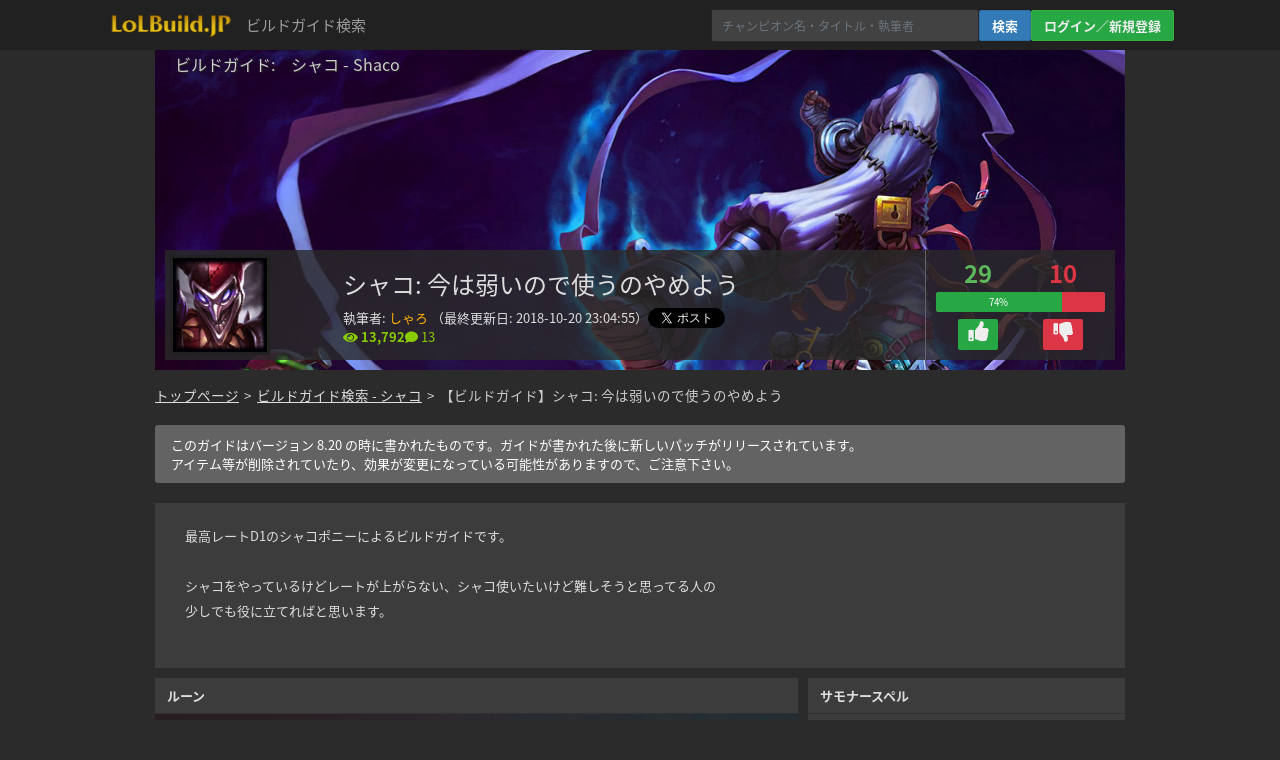

--- FILE ---
content_type: text/html; charset=utf-8
request_url: https://www.google.com/recaptcha/api2/anchor?ar=1&k=6LfNKSgTAAAAAGmBx9U4v985N43-1Q_nMP6wu4cq&co=aHR0cHM6Ly9sb2xidWlsZC5qcDo0NDM.&hl=en&v=PoyoqOPhxBO7pBk68S4YbpHZ&theme=dark&size=normal&anchor-ms=20000&execute-ms=30000&cb=vp9czyw4zz2f
body_size: 49491
content:
<!DOCTYPE HTML><html dir="ltr" lang="en"><head><meta http-equiv="Content-Type" content="text/html; charset=UTF-8">
<meta http-equiv="X-UA-Compatible" content="IE=edge">
<title>reCAPTCHA</title>
<style type="text/css">
/* cyrillic-ext */
@font-face {
  font-family: 'Roboto';
  font-style: normal;
  font-weight: 400;
  font-stretch: 100%;
  src: url(//fonts.gstatic.com/s/roboto/v48/KFO7CnqEu92Fr1ME7kSn66aGLdTylUAMa3GUBHMdazTgWw.woff2) format('woff2');
  unicode-range: U+0460-052F, U+1C80-1C8A, U+20B4, U+2DE0-2DFF, U+A640-A69F, U+FE2E-FE2F;
}
/* cyrillic */
@font-face {
  font-family: 'Roboto';
  font-style: normal;
  font-weight: 400;
  font-stretch: 100%;
  src: url(//fonts.gstatic.com/s/roboto/v48/KFO7CnqEu92Fr1ME7kSn66aGLdTylUAMa3iUBHMdazTgWw.woff2) format('woff2');
  unicode-range: U+0301, U+0400-045F, U+0490-0491, U+04B0-04B1, U+2116;
}
/* greek-ext */
@font-face {
  font-family: 'Roboto';
  font-style: normal;
  font-weight: 400;
  font-stretch: 100%;
  src: url(//fonts.gstatic.com/s/roboto/v48/KFO7CnqEu92Fr1ME7kSn66aGLdTylUAMa3CUBHMdazTgWw.woff2) format('woff2');
  unicode-range: U+1F00-1FFF;
}
/* greek */
@font-face {
  font-family: 'Roboto';
  font-style: normal;
  font-weight: 400;
  font-stretch: 100%;
  src: url(//fonts.gstatic.com/s/roboto/v48/KFO7CnqEu92Fr1ME7kSn66aGLdTylUAMa3-UBHMdazTgWw.woff2) format('woff2');
  unicode-range: U+0370-0377, U+037A-037F, U+0384-038A, U+038C, U+038E-03A1, U+03A3-03FF;
}
/* math */
@font-face {
  font-family: 'Roboto';
  font-style: normal;
  font-weight: 400;
  font-stretch: 100%;
  src: url(//fonts.gstatic.com/s/roboto/v48/KFO7CnqEu92Fr1ME7kSn66aGLdTylUAMawCUBHMdazTgWw.woff2) format('woff2');
  unicode-range: U+0302-0303, U+0305, U+0307-0308, U+0310, U+0312, U+0315, U+031A, U+0326-0327, U+032C, U+032F-0330, U+0332-0333, U+0338, U+033A, U+0346, U+034D, U+0391-03A1, U+03A3-03A9, U+03B1-03C9, U+03D1, U+03D5-03D6, U+03F0-03F1, U+03F4-03F5, U+2016-2017, U+2034-2038, U+203C, U+2040, U+2043, U+2047, U+2050, U+2057, U+205F, U+2070-2071, U+2074-208E, U+2090-209C, U+20D0-20DC, U+20E1, U+20E5-20EF, U+2100-2112, U+2114-2115, U+2117-2121, U+2123-214F, U+2190, U+2192, U+2194-21AE, U+21B0-21E5, U+21F1-21F2, U+21F4-2211, U+2213-2214, U+2216-22FF, U+2308-230B, U+2310, U+2319, U+231C-2321, U+2336-237A, U+237C, U+2395, U+239B-23B7, U+23D0, U+23DC-23E1, U+2474-2475, U+25AF, U+25B3, U+25B7, U+25BD, U+25C1, U+25CA, U+25CC, U+25FB, U+266D-266F, U+27C0-27FF, U+2900-2AFF, U+2B0E-2B11, U+2B30-2B4C, U+2BFE, U+3030, U+FF5B, U+FF5D, U+1D400-1D7FF, U+1EE00-1EEFF;
}
/* symbols */
@font-face {
  font-family: 'Roboto';
  font-style: normal;
  font-weight: 400;
  font-stretch: 100%;
  src: url(//fonts.gstatic.com/s/roboto/v48/KFO7CnqEu92Fr1ME7kSn66aGLdTylUAMaxKUBHMdazTgWw.woff2) format('woff2');
  unicode-range: U+0001-000C, U+000E-001F, U+007F-009F, U+20DD-20E0, U+20E2-20E4, U+2150-218F, U+2190, U+2192, U+2194-2199, U+21AF, U+21E6-21F0, U+21F3, U+2218-2219, U+2299, U+22C4-22C6, U+2300-243F, U+2440-244A, U+2460-24FF, U+25A0-27BF, U+2800-28FF, U+2921-2922, U+2981, U+29BF, U+29EB, U+2B00-2BFF, U+4DC0-4DFF, U+FFF9-FFFB, U+10140-1018E, U+10190-1019C, U+101A0, U+101D0-101FD, U+102E0-102FB, U+10E60-10E7E, U+1D2C0-1D2D3, U+1D2E0-1D37F, U+1F000-1F0FF, U+1F100-1F1AD, U+1F1E6-1F1FF, U+1F30D-1F30F, U+1F315, U+1F31C, U+1F31E, U+1F320-1F32C, U+1F336, U+1F378, U+1F37D, U+1F382, U+1F393-1F39F, U+1F3A7-1F3A8, U+1F3AC-1F3AF, U+1F3C2, U+1F3C4-1F3C6, U+1F3CA-1F3CE, U+1F3D4-1F3E0, U+1F3ED, U+1F3F1-1F3F3, U+1F3F5-1F3F7, U+1F408, U+1F415, U+1F41F, U+1F426, U+1F43F, U+1F441-1F442, U+1F444, U+1F446-1F449, U+1F44C-1F44E, U+1F453, U+1F46A, U+1F47D, U+1F4A3, U+1F4B0, U+1F4B3, U+1F4B9, U+1F4BB, U+1F4BF, U+1F4C8-1F4CB, U+1F4D6, U+1F4DA, U+1F4DF, U+1F4E3-1F4E6, U+1F4EA-1F4ED, U+1F4F7, U+1F4F9-1F4FB, U+1F4FD-1F4FE, U+1F503, U+1F507-1F50B, U+1F50D, U+1F512-1F513, U+1F53E-1F54A, U+1F54F-1F5FA, U+1F610, U+1F650-1F67F, U+1F687, U+1F68D, U+1F691, U+1F694, U+1F698, U+1F6AD, U+1F6B2, U+1F6B9-1F6BA, U+1F6BC, U+1F6C6-1F6CF, U+1F6D3-1F6D7, U+1F6E0-1F6EA, U+1F6F0-1F6F3, U+1F6F7-1F6FC, U+1F700-1F7FF, U+1F800-1F80B, U+1F810-1F847, U+1F850-1F859, U+1F860-1F887, U+1F890-1F8AD, U+1F8B0-1F8BB, U+1F8C0-1F8C1, U+1F900-1F90B, U+1F93B, U+1F946, U+1F984, U+1F996, U+1F9E9, U+1FA00-1FA6F, U+1FA70-1FA7C, U+1FA80-1FA89, U+1FA8F-1FAC6, U+1FACE-1FADC, U+1FADF-1FAE9, U+1FAF0-1FAF8, U+1FB00-1FBFF;
}
/* vietnamese */
@font-face {
  font-family: 'Roboto';
  font-style: normal;
  font-weight: 400;
  font-stretch: 100%;
  src: url(//fonts.gstatic.com/s/roboto/v48/KFO7CnqEu92Fr1ME7kSn66aGLdTylUAMa3OUBHMdazTgWw.woff2) format('woff2');
  unicode-range: U+0102-0103, U+0110-0111, U+0128-0129, U+0168-0169, U+01A0-01A1, U+01AF-01B0, U+0300-0301, U+0303-0304, U+0308-0309, U+0323, U+0329, U+1EA0-1EF9, U+20AB;
}
/* latin-ext */
@font-face {
  font-family: 'Roboto';
  font-style: normal;
  font-weight: 400;
  font-stretch: 100%;
  src: url(//fonts.gstatic.com/s/roboto/v48/KFO7CnqEu92Fr1ME7kSn66aGLdTylUAMa3KUBHMdazTgWw.woff2) format('woff2');
  unicode-range: U+0100-02BA, U+02BD-02C5, U+02C7-02CC, U+02CE-02D7, U+02DD-02FF, U+0304, U+0308, U+0329, U+1D00-1DBF, U+1E00-1E9F, U+1EF2-1EFF, U+2020, U+20A0-20AB, U+20AD-20C0, U+2113, U+2C60-2C7F, U+A720-A7FF;
}
/* latin */
@font-face {
  font-family: 'Roboto';
  font-style: normal;
  font-weight: 400;
  font-stretch: 100%;
  src: url(//fonts.gstatic.com/s/roboto/v48/KFO7CnqEu92Fr1ME7kSn66aGLdTylUAMa3yUBHMdazQ.woff2) format('woff2');
  unicode-range: U+0000-00FF, U+0131, U+0152-0153, U+02BB-02BC, U+02C6, U+02DA, U+02DC, U+0304, U+0308, U+0329, U+2000-206F, U+20AC, U+2122, U+2191, U+2193, U+2212, U+2215, U+FEFF, U+FFFD;
}
/* cyrillic-ext */
@font-face {
  font-family: 'Roboto';
  font-style: normal;
  font-weight: 500;
  font-stretch: 100%;
  src: url(//fonts.gstatic.com/s/roboto/v48/KFO7CnqEu92Fr1ME7kSn66aGLdTylUAMa3GUBHMdazTgWw.woff2) format('woff2');
  unicode-range: U+0460-052F, U+1C80-1C8A, U+20B4, U+2DE0-2DFF, U+A640-A69F, U+FE2E-FE2F;
}
/* cyrillic */
@font-face {
  font-family: 'Roboto';
  font-style: normal;
  font-weight: 500;
  font-stretch: 100%;
  src: url(//fonts.gstatic.com/s/roboto/v48/KFO7CnqEu92Fr1ME7kSn66aGLdTylUAMa3iUBHMdazTgWw.woff2) format('woff2');
  unicode-range: U+0301, U+0400-045F, U+0490-0491, U+04B0-04B1, U+2116;
}
/* greek-ext */
@font-face {
  font-family: 'Roboto';
  font-style: normal;
  font-weight: 500;
  font-stretch: 100%;
  src: url(//fonts.gstatic.com/s/roboto/v48/KFO7CnqEu92Fr1ME7kSn66aGLdTylUAMa3CUBHMdazTgWw.woff2) format('woff2');
  unicode-range: U+1F00-1FFF;
}
/* greek */
@font-face {
  font-family: 'Roboto';
  font-style: normal;
  font-weight: 500;
  font-stretch: 100%;
  src: url(//fonts.gstatic.com/s/roboto/v48/KFO7CnqEu92Fr1ME7kSn66aGLdTylUAMa3-UBHMdazTgWw.woff2) format('woff2');
  unicode-range: U+0370-0377, U+037A-037F, U+0384-038A, U+038C, U+038E-03A1, U+03A3-03FF;
}
/* math */
@font-face {
  font-family: 'Roboto';
  font-style: normal;
  font-weight: 500;
  font-stretch: 100%;
  src: url(//fonts.gstatic.com/s/roboto/v48/KFO7CnqEu92Fr1ME7kSn66aGLdTylUAMawCUBHMdazTgWw.woff2) format('woff2');
  unicode-range: U+0302-0303, U+0305, U+0307-0308, U+0310, U+0312, U+0315, U+031A, U+0326-0327, U+032C, U+032F-0330, U+0332-0333, U+0338, U+033A, U+0346, U+034D, U+0391-03A1, U+03A3-03A9, U+03B1-03C9, U+03D1, U+03D5-03D6, U+03F0-03F1, U+03F4-03F5, U+2016-2017, U+2034-2038, U+203C, U+2040, U+2043, U+2047, U+2050, U+2057, U+205F, U+2070-2071, U+2074-208E, U+2090-209C, U+20D0-20DC, U+20E1, U+20E5-20EF, U+2100-2112, U+2114-2115, U+2117-2121, U+2123-214F, U+2190, U+2192, U+2194-21AE, U+21B0-21E5, U+21F1-21F2, U+21F4-2211, U+2213-2214, U+2216-22FF, U+2308-230B, U+2310, U+2319, U+231C-2321, U+2336-237A, U+237C, U+2395, U+239B-23B7, U+23D0, U+23DC-23E1, U+2474-2475, U+25AF, U+25B3, U+25B7, U+25BD, U+25C1, U+25CA, U+25CC, U+25FB, U+266D-266F, U+27C0-27FF, U+2900-2AFF, U+2B0E-2B11, U+2B30-2B4C, U+2BFE, U+3030, U+FF5B, U+FF5D, U+1D400-1D7FF, U+1EE00-1EEFF;
}
/* symbols */
@font-face {
  font-family: 'Roboto';
  font-style: normal;
  font-weight: 500;
  font-stretch: 100%;
  src: url(//fonts.gstatic.com/s/roboto/v48/KFO7CnqEu92Fr1ME7kSn66aGLdTylUAMaxKUBHMdazTgWw.woff2) format('woff2');
  unicode-range: U+0001-000C, U+000E-001F, U+007F-009F, U+20DD-20E0, U+20E2-20E4, U+2150-218F, U+2190, U+2192, U+2194-2199, U+21AF, U+21E6-21F0, U+21F3, U+2218-2219, U+2299, U+22C4-22C6, U+2300-243F, U+2440-244A, U+2460-24FF, U+25A0-27BF, U+2800-28FF, U+2921-2922, U+2981, U+29BF, U+29EB, U+2B00-2BFF, U+4DC0-4DFF, U+FFF9-FFFB, U+10140-1018E, U+10190-1019C, U+101A0, U+101D0-101FD, U+102E0-102FB, U+10E60-10E7E, U+1D2C0-1D2D3, U+1D2E0-1D37F, U+1F000-1F0FF, U+1F100-1F1AD, U+1F1E6-1F1FF, U+1F30D-1F30F, U+1F315, U+1F31C, U+1F31E, U+1F320-1F32C, U+1F336, U+1F378, U+1F37D, U+1F382, U+1F393-1F39F, U+1F3A7-1F3A8, U+1F3AC-1F3AF, U+1F3C2, U+1F3C4-1F3C6, U+1F3CA-1F3CE, U+1F3D4-1F3E0, U+1F3ED, U+1F3F1-1F3F3, U+1F3F5-1F3F7, U+1F408, U+1F415, U+1F41F, U+1F426, U+1F43F, U+1F441-1F442, U+1F444, U+1F446-1F449, U+1F44C-1F44E, U+1F453, U+1F46A, U+1F47D, U+1F4A3, U+1F4B0, U+1F4B3, U+1F4B9, U+1F4BB, U+1F4BF, U+1F4C8-1F4CB, U+1F4D6, U+1F4DA, U+1F4DF, U+1F4E3-1F4E6, U+1F4EA-1F4ED, U+1F4F7, U+1F4F9-1F4FB, U+1F4FD-1F4FE, U+1F503, U+1F507-1F50B, U+1F50D, U+1F512-1F513, U+1F53E-1F54A, U+1F54F-1F5FA, U+1F610, U+1F650-1F67F, U+1F687, U+1F68D, U+1F691, U+1F694, U+1F698, U+1F6AD, U+1F6B2, U+1F6B9-1F6BA, U+1F6BC, U+1F6C6-1F6CF, U+1F6D3-1F6D7, U+1F6E0-1F6EA, U+1F6F0-1F6F3, U+1F6F7-1F6FC, U+1F700-1F7FF, U+1F800-1F80B, U+1F810-1F847, U+1F850-1F859, U+1F860-1F887, U+1F890-1F8AD, U+1F8B0-1F8BB, U+1F8C0-1F8C1, U+1F900-1F90B, U+1F93B, U+1F946, U+1F984, U+1F996, U+1F9E9, U+1FA00-1FA6F, U+1FA70-1FA7C, U+1FA80-1FA89, U+1FA8F-1FAC6, U+1FACE-1FADC, U+1FADF-1FAE9, U+1FAF0-1FAF8, U+1FB00-1FBFF;
}
/* vietnamese */
@font-face {
  font-family: 'Roboto';
  font-style: normal;
  font-weight: 500;
  font-stretch: 100%;
  src: url(//fonts.gstatic.com/s/roboto/v48/KFO7CnqEu92Fr1ME7kSn66aGLdTylUAMa3OUBHMdazTgWw.woff2) format('woff2');
  unicode-range: U+0102-0103, U+0110-0111, U+0128-0129, U+0168-0169, U+01A0-01A1, U+01AF-01B0, U+0300-0301, U+0303-0304, U+0308-0309, U+0323, U+0329, U+1EA0-1EF9, U+20AB;
}
/* latin-ext */
@font-face {
  font-family: 'Roboto';
  font-style: normal;
  font-weight: 500;
  font-stretch: 100%;
  src: url(//fonts.gstatic.com/s/roboto/v48/KFO7CnqEu92Fr1ME7kSn66aGLdTylUAMa3KUBHMdazTgWw.woff2) format('woff2');
  unicode-range: U+0100-02BA, U+02BD-02C5, U+02C7-02CC, U+02CE-02D7, U+02DD-02FF, U+0304, U+0308, U+0329, U+1D00-1DBF, U+1E00-1E9F, U+1EF2-1EFF, U+2020, U+20A0-20AB, U+20AD-20C0, U+2113, U+2C60-2C7F, U+A720-A7FF;
}
/* latin */
@font-face {
  font-family: 'Roboto';
  font-style: normal;
  font-weight: 500;
  font-stretch: 100%;
  src: url(//fonts.gstatic.com/s/roboto/v48/KFO7CnqEu92Fr1ME7kSn66aGLdTylUAMa3yUBHMdazQ.woff2) format('woff2');
  unicode-range: U+0000-00FF, U+0131, U+0152-0153, U+02BB-02BC, U+02C6, U+02DA, U+02DC, U+0304, U+0308, U+0329, U+2000-206F, U+20AC, U+2122, U+2191, U+2193, U+2212, U+2215, U+FEFF, U+FFFD;
}
/* cyrillic-ext */
@font-face {
  font-family: 'Roboto';
  font-style: normal;
  font-weight: 900;
  font-stretch: 100%;
  src: url(//fonts.gstatic.com/s/roboto/v48/KFO7CnqEu92Fr1ME7kSn66aGLdTylUAMa3GUBHMdazTgWw.woff2) format('woff2');
  unicode-range: U+0460-052F, U+1C80-1C8A, U+20B4, U+2DE0-2DFF, U+A640-A69F, U+FE2E-FE2F;
}
/* cyrillic */
@font-face {
  font-family: 'Roboto';
  font-style: normal;
  font-weight: 900;
  font-stretch: 100%;
  src: url(//fonts.gstatic.com/s/roboto/v48/KFO7CnqEu92Fr1ME7kSn66aGLdTylUAMa3iUBHMdazTgWw.woff2) format('woff2');
  unicode-range: U+0301, U+0400-045F, U+0490-0491, U+04B0-04B1, U+2116;
}
/* greek-ext */
@font-face {
  font-family: 'Roboto';
  font-style: normal;
  font-weight: 900;
  font-stretch: 100%;
  src: url(//fonts.gstatic.com/s/roboto/v48/KFO7CnqEu92Fr1ME7kSn66aGLdTylUAMa3CUBHMdazTgWw.woff2) format('woff2');
  unicode-range: U+1F00-1FFF;
}
/* greek */
@font-face {
  font-family: 'Roboto';
  font-style: normal;
  font-weight: 900;
  font-stretch: 100%;
  src: url(//fonts.gstatic.com/s/roboto/v48/KFO7CnqEu92Fr1ME7kSn66aGLdTylUAMa3-UBHMdazTgWw.woff2) format('woff2');
  unicode-range: U+0370-0377, U+037A-037F, U+0384-038A, U+038C, U+038E-03A1, U+03A3-03FF;
}
/* math */
@font-face {
  font-family: 'Roboto';
  font-style: normal;
  font-weight: 900;
  font-stretch: 100%;
  src: url(//fonts.gstatic.com/s/roboto/v48/KFO7CnqEu92Fr1ME7kSn66aGLdTylUAMawCUBHMdazTgWw.woff2) format('woff2');
  unicode-range: U+0302-0303, U+0305, U+0307-0308, U+0310, U+0312, U+0315, U+031A, U+0326-0327, U+032C, U+032F-0330, U+0332-0333, U+0338, U+033A, U+0346, U+034D, U+0391-03A1, U+03A3-03A9, U+03B1-03C9, U+03D1, U+03D5-03D6, U+03F0-03F1, U+03F4-03F5, U+2016-2017, U+2034-2038, U+203C, U+2040, U+2043, U+2047, U+2050, U+2057, U+205F, U+2070-2071, U+2074-208E, U+2090-209C, U+20D0-20DC, U+20E1, U+20E5-20EF, U+2100-2112, U+2114-2115, U+2117-2121, U+2123-214F, U+2190, U+2192, U+2194-21AE, U+21B0-21E5, U+21F1-21F2, U+21F4-2211, U+2213-2214, U+2216-22FF, U+2308-230B, U+2310, U+2319, U+231C-2321, U+2336-237A, U+237C, U+2395, U+239B-23B7, U+23D0, U+23DC-23E1, U+2474-2475, U+25AF, U+25B3, U+25B7, U+25BD, U+25C1, U+25CA, U+25CC, U+25FB, U+266D-266F, U+27C0-27FF, U+2900-2AFF, U+2B0E-2B11, U+2B30-2B4C, U+2BFE, U+3030, U+FF5B, U+FF5D, U+1D400-1D7FF, U+1EE00-1EEFF;
}
/* symbols */
@font-face {
  font-family: 'Roboto';
  font-style: normal;
  font-weight: 900;
  font-stretch: 100%;
  src: url(//fonts.gstatic.com/s/roboto/v48/KFO7CnqEu92Fr1ME7kSn66aGLdTylUAMaxKUBHMdazTgWw.woff2) format('woff2');
  unicode-range: U+0001-000C, U+000E-001F, U+007F-009F, U+20DD-20E0, U+20E2-20E4, U+2150-218F, U+2190, U+2192, U+2194-2199, U+21AF, U+21E6-21F0, U+21F3, U+2218-2219, U+2299, U+22C4-22C6, U+2300-243F, U+2440-244A, U+2460-24FF, U+25A0-27BF, U+2800-28FF, U+2921-2922, U+2981, U+29BF, U+29EB, U+2B00-2BFF, U+4DC0-4DFF, U+FFF9-FFFB, U+10140-1018E, U+10190-1019C, U+101A0, U+101D0-101FD, U+102E0-102FB, U+10E60-10E7E, U+1D2C0-1D2D3, U+1D2E0-1D37F, U+1F000-1F0FF, U+1F100-1F1AD, U+1F1E6-1F1FF, U+1F30D-1F30F, U+1F315, U+1F31C, U+1F31E, U+1F320-1F32C, U+1F336, U+1F378, U+1F37D, U+1F382, U+1F393-1F39F, U+1F3A7-1F3A8, U+1F3AC-1F3AF, U+1F3C2, U+1F3C4-1F3C6, U+1F3CA-1F3CE, U+1F3D4-1F3E0, U+1F3ED, U+1F3F1-1F3F3, U+1F3F5-1F3F7, U+1F408, U+1F415, U+1F41F, U+1F426, U+1F43F, U+1F441-1F442, U+1F444, U+1F446-1F449, U+1F44C-1F44E, U+1F453, U+1F46A, U+1F47D, U+1F4A3, U+1F4B0, U+1F4B3, U+1F4B9, U+1F4BB, U+1F4BF, U+1F4C8-1F4CB, U+1F4D6, U+1F4DA, U+1F4DF, U+1F4E3-1F4E6, U+1F4EA-1F4ED, U+1F4F7, U+1F4F9-1F4FB, U+1F4FD-1F4FE, U+1F503, U+1F507-1F50B, U+1F50D, U+1F512-1F513, U+1F53E-1F54A, U+1F54F-1F5FA, U+1F610, U+1F650-1F67F, U+1F687, U+1F68D, U+1F691, U+1F694, U+1F698, U+1F6AD, U+1F6B2, U+1F6B9-1F6BA, U+1F6BC, U+1F6C6-1F6CF, U+1F6D3-1F6D7, U+1F6E0-1F6EA, U+1F6F0-1F6F3, U+1F6F7-1F6FC, U+1F700-1F7FF, U+1F800-1F80B, U+1F810-1F847, U+1F850-1F859, U+1F860-1F887, U+1F890-1F8AD, U+1F8B0-1F8BB, U+1F8C0-1F8C1, U+1F900-1F90B, U+1F93B, U+1F946, U+1F984, U+1F996, U+1F9E9, U+1FA00-1FA6F, U+1FA70-1FA7C, U+1FA80-1FA89, U+1FA8F-1FAC6, U+1FACE-1FADC, U+1FADF-1FAE9, U+1FAF0-1FAF8, U+1FB00-1FBFF;
}
/* vietnamese */
@font-face {
  font-family: 'Roboto';
  font-style: normal;
  font-weight: 900;
  font-stretch: 100%;
  src: url(//fonts.gstatic.com/s/roboto/v48/KFO7CnqEu92Fr1ME7kSn66aGLdTylUAMa3OUBHMdazTgWw.woff2) format('woff2');
  unicode-range: U+0102-0103, U+0110-0111, U+0128-0129, U+0168-0169, U+01A0-01A1, U+01AF-01B0, U+0300-0301, U+0303-0304, U+0308-0309, U+0323, U+0329, U+1EA0-1EF9, U+20AB;
}
/* latin-ext */
@font-face {
  font-family: 'Roboto';
  font-style: normal;
  font-weight: 900;
  font-stretch: 100%;
  src: url(//fonts.gstatic.com/s/roboto/v48/KFO7CnqEu92Fr1ME7kSn66aGLdTylUAMa3KUBHMdazTgWw.woff2) format('woff2');
  unicode-range: U+0100-02BA, U+02BD-02C5, U+02C7-02CC, U+02CE-02D7, U+02DD-02FF, U+0304, U+0308, U+0329, U+1D00-1DBF, U+1E00-1E9F, U+1EF2-1EFF, U+2020, U+20A0-20AB, U+20AD-20C0, U+2113, U+2C60-2C7F, U+A720-A7FF;
}
/* latin */
@font-face {
  font-family: 'Roboto';
  font-style: normal;
  font-weight: 900;
  font-stretch: 100%;
  src: url(//fonts.gstatic.com/s/roboto/v48/KFO7CnqEu92Fr1ME7kSn66aGLdTylUAMa3yUBHMdazQ.woff2) format('woff2');
  unicode-range: U+0000-00FF, U+0131, U+0152-0153, U+02BB-02BC, U+02C6, U+02DA, U+02DC, U+0304, U+0308, U+0329, U+2000-206F, U+20AC, U+2122, U+2191, U+2193, U+2212, U+2215, U+FEFF, U+FFFD;
}

</style>
<link rel="stylesheet" type="text/css" href="https://www.gstatic.com/recaptcha/releases/PoyoqOPhxBO7pBk68S4YbpHZ/styles__ltr.css">
<script nonce="LilYtwA7QbGiU8_9DTKl6A" type="text/javascript">window['__recaptcha_api'] = 'https://www.google.com/recaptcha/api2/';</script>
<script type="text/javascript" src="https://www.gstatic.com/recaptcha/releases/PoyoqOPhxBO7pBk68S4YbpHZ/recaptcha__en.js" nonce="LilYtwA7QbGiU8_9DTKl6A">
      
    </script></head>
<body><div id="rc-anchor-alert" class="rc-anchor-alert"></div>
<input type="hidden" id="recaptcha-token" value="[base64]">
<script type="text/javascript" nonce="LilYtwA7QbGiU8_9DTKl6A">
      recaptcha.anchor.Main.init("[\x22ainput\x22,[\x22bgdata\x22,\x22\x22,\[base64]/[base64]/MjU1Ong/[base64]/[base64]/[base64]/[base64]/[base64]/[base64]/[base64]/[base64]/[base64]/[base64]/[base64]/[base64]/[base64]/[base64]/[base64]\\u003d\x22,\[base64]\x22,\x22XsKew4oaw6fChcO0S8OiwqF+OsKxOMK1eXlaw7HDryrDtMK/wpbCvF3Dvl/DoCALaDQXewA5V8KuwrZRwpFGIzUfw6TCrR17w63CiVh5wpAPLUjClUY1w63Cl8Kqw5RSD3fCsE/Ds8KNGMKDwrDDjFAFIMK2woLDvMK1I1o1wo3CoMOhTcOVwo7DqiTDkF0GVsK4wrXDqcO/YMKWwrpvw4UcL1/CtsKkHzZ8Ki7CnUTDnsKEw4TCmcOtw5/CicOwZMKowoHDphTDiCTDm2I4wpDDscKte8KBEcKeJVMdwrMTwro6eDLDqAl4w7/CmjfCl2NcwobDjSPDp0ZUw6jDsmUOw70Rw67DrBrCoiQ/w6bCiHpjMlptcW/DsiErMcOkTFXCmcOaW8OcwqV+DcK9wrLCjsOAw6TCpS/CnngXLCIaDF0/w6jDqztbWD/CkWhUwpHCuMOiw6ZXE8O/wpnDjnwxDsKPDi3CnFzCm149wqLCmsK+PSpXw5nDhzvChMONM8Kgw7AJwrUsw6wdX8OzJ8K8w5rDj8KoCiB/w4bDnMKHw54Sa8Oqw63Cux3CiMOgw7QMw4LDhsK6wrPCtcKZw7fDgMK7w61tw4zDv8OFfngydsKCwqfDhMOnw4cVNgQZwrt2TlPCoSDDnMO8w4jCo8KUb8K7QjDDimsjwrAlw7RQwr7CtyTDpsOCSy7DqX/DmsKgwr/DgQjDkkvCl8Ocwr9KEB7CqmMXwrZaw79Zw5tcJMOpJR1aw4XCgsKQw63ClgjCkgjCsV3ClW7CngphV8O4A0dCBMK4wr7DgQorw7PCqjDDgcKXJsKHP0XDmcKQw5jCpyvDgRg+w5zCmikRQ0RNwr9YMMOjBsK3w5vCjH7CjVTCpcKNWMKZPxpeRBwWw6/[base64]/w6YPwox4wr9bUQLDoMKKLjcoKyHCqMKXHsOmwrDDgMOncMKmw4ItKMK+wqwrwr3CscK4aHNfwq0cw49mwrEew5/DpsKQb8KCwpBycQ7CpGM7w6QLfTs+wq0jw4vDusO5wrbDh8Kew7wHwr5NDFHDrcKMwpfDuFrCoMOjYsKsw7XChcKnasKHCsOkXxDDocK/bXTDh8KhKMOxdmvCo8OQd8OMw61/QcKNw7TCg217wpU6fjsQwp7DsG3DtsOtwq3DiMKAKx9/w5nDucKcwrzCikDClxBywrR1YcOPQcOcwqLCucK/wpDDk3PCq8OmXMKQBMKgwozDtl9KV1Z7Y8KAW8KHA8OzwrTDn8Oyw5Erw65Cw4bCuytcwrDCoEvDt0vCqFrDp2oAw4XDrMKnE8K/wrdJRxcZwqvCisKrDw3CtmBnwqYww4wmEcKxdGgeE8KKCErDoCFRwowgwrbDoMOSXcK+AsKjwrwzwq/Dv8KNV8KeZMKYU8KLH2wfwrbCv8KpOgPCmm/DgsKbBV4eQAIsNTfCtMOLJsOpw7J8K8KUw4NrMnrCmQ3CjnjCv2PCrMOzZCHDisOyKcK3w78IbsKGGz7CpcKhJyccdMKEEXczw5JnB8KoSR3DosOCwrTCtDZDY8K7Ajg8wqYww5/CrsOIJsKnAMOwwrlswqTDuMKtw5PDpVMwKcONwo9ZwpHDpG8aw5rDtifCicOVwo4GwrrDszLDnBZLw6NyYMKDw5XCtmjDiMKGwrbDm8Oxw40/M8OYwocTHcKQUcKqSsKKwrnDpTFMw6F6TW0MC0YXQQPDrcKjMyzDjsO6asORw5fCqSfDucKrWxA/WsOOexlPZcOKFBjDiycpLsKjw4/Cm8KtNBLDiHTDvMKdwqLCvcKtY8KCw4TCoAvCgsKlwr5Vw4A7TivChBVGwrVnwr0dEEBOw6fCs8KzKsOXd23DmkkIw5vDrMOCw7/Dk01dwrbDpsKpRcKcUDtGZjPDv3sqScO1wr/Ds2ABOGBccADCs2DDtgETwogYNn/CuCTCuGpbCcK/w7nCtXbCh8OlY1lQw4VsfXoYw5DDmcOhw6wNwoQDw6FjwoDDtxk5QE/[base64]/w44Ew5YUw4MeRMOVcxjDlsKRw5o5fcKHT8KkEm/[base64]/Cr1QvK8KAw4gfwp/CqwVdwpnDjhPCk8OMwp7DqcOhw4PCnsKewq5ybsKODQLDtcOuNcK5X8KCwpQ6w6LDtVgbwoLDuV5hw4fDp1NyUh/DvnHCgcK3wpTDtcOFw5NoAg97w4vCmsKRT8K5w7howpXCnsOsw6PDs8KDOsOaw6rCiwMNw4oEQic7w7gwdcOrXnx9w642wrnCoFNnwqTCnMKKAXEzWQbDtg/CvMO7w6zCu8KCwpNgBUxswo7DgyXCnMKTUmVnwpjCicK7w7s6CFQKwr/DnFnCnsKwwr4vR8KzWcKOwqHDqW/DssOcwpxVwpYxGMOJw4cXRcONw5XCrsKwwoLCtEbChsKCwq9iwpZgwqZEUcOFw79Uwr3CrRx6MXzDlcO2w6MIRRY0w53DoTLCm8KXw5orw43DijXDgiNtSlbDgQ3Dv2R2MUHDnB/Cn8KewoLCicKQw4ISXMOgVMK8wpHDvXzDjF3Cog/CnQLCvyjCncOLw5FbwqB8w6x8QCbCn8OswoLDnsKKwrzCo2DDocKQw75rGRErwpQNwpoBbj3CjcKFw7EmwrUlbxLDrMO4eMO5MAECwrJ3H3XCssK7woDDiMOPTFnCpSfCn8KvY8KHO8Oyw4rCkMKjXh8Xwp7Du8KlJMKFQT7CvmrCl8Opw443IEXDng/Ci8Oyw6bChhcqMcOnwp4Ew50Vw44VaBoQAAwnwpzDljcWUMKTwpB9w5hWwrLCoMOZw7XCtmtswpk1w4YjMEN7wr18wokrwqPDjjk6w7/CjMOKw6VmacOpDsOswpY2w4TDkRrDtMOcw7HDgsKJwqgQWcOIw40vW8OqwqDDv8KawrpONMKmw7Nwwr7ChjbCqsKDwqZ2G8K+XklqwoLCo8KvA8KjZkprYcO1w6tFfsKlYcKIw6lVGD8XesOfN8K/wqtVHMOZVsOBw7B7w4fDtEjDuMOZw7zCr3zCssOBI0DCrcKwP8O3KcO9wovDqTxeEsKwwqLDo8KJMcO8woEawoDCjwY6wp8AacOkw5fCosKpc8KAdCDDgTwaWSQ1RB3Cp0LCgcKsYlo/wqLDlWVUwrLDksOVw7PCtsOKEhDDvCrDqi7DlFRXfsO3CxQ9wo7DgsOZK8O9N3sSa8Kdw7caw6zDrsOvXcO3f2zDuDPCrsOMFMOLA8KHw5ATw7DCjRMFTsKUwqg5w5xsw4xxw7lQw5I/wpHDv8K3e2vDlF9YZz3Ckn/[base64]/woTDpE7Cu2UnFMKmNUrDpcOSDHbCgsKAMcOgw7VxI3vCpB8vRjzCnzNPwotdw4TDuXgUwpcpGsKQDUguIsKUw5NQwqwPZAFWW8Ksw68vG8KrcMKKU8OOShvCocOLw5dyw5LDkMO/w6HCtMOtaDHChMKvDsO9c8KZWFPChxPDnMOxwoDDrsOlw40/[base64]/[base64]/[base64]/KcKdwod6XcK1IsOnw6MzwqDCiFcnD8KNHcK1Mk/DqsOTQMOWw6HCiSsfLC5yA0J3Cw4ywrrDjidkbsO/w4XDisO4w47DrcOLfcK4woHDqsOPw6/[base64]/w4fDp1vCplxqX8OYwqBzbcK7YU/[base64]/DgB/DoS4YbH95wodGwo7Dq8O/woQRwpTCsBrCjcO+KcOjw4fDp8O8Qx3DqhXDu8K3wrUlc1EWw4MkwrtHw5/CjCXDti8nLMOodzkMw7XCgSnCvcOiK8KjFMOoG8K7w7bCisKTw7BFTzl3w67Dk8OLw63ClcKLwrAzfsKyasOEwrVawrLDgGPCkcKAw4DDhHDDtE51HTLDq8Kew7Yuw4bDn2jCo8OUX8KnP8Khw6rDjcO5w59dwr7CjSvCqsKXwq/ClEjCvcO/McOEPMK3c1LChMKZccKuFkdNw6lqwqrDhgPCjMOCwrNswoYxTC1zw6/DvsKqw6rDk8O3wq/Dg8Khw7MlwqpgE8KhZsODw5HCmMKZw7/CicKTwoEpwqPDixcPOnYRBMK1w6Erw7bDqS7CogTDusKCw4rDpw/DucOcwppXw4zDkW7DryQWw7BJPcK+cMKDInrCs8O7w6QBJMKIdDsbRMKgwrlSw7/CvFzDj8OCw70nKlUAw7YFUGBqwrJKVMOQCUHDpsKnSULCn8KkFcKeGDXCsg/Ct8OVw5XCkMKyJ311w5JxwqpqZ3VWIcOnHMKZw7DCncKlPUPDqsOhwoo9woAswpFzwqfCksKQSMOaw6bDqmjDjUPCksK2YcKOZTgJw4DDmcK7wpTCqRB5w6vCiMOsw6tzO8OgH8KxDMKATRNUF8Oew4nCoXMgJMOjCm0ScCnCj07Dn8K0FDFDw6nDomZUwpB/NAPDmj1mwrnDqAbDtXQte0xiw4zCtxFERsKpw6EKwrzCuhANw47DnAZjZMOUf8KeFsO2TsO/d0XCqA1Lw4/CvxDDmiV3Z8KQw5UTwqzDhMKMe8KJOCHDk8OicMKjY8Kaw7XCssKkDRFge8OWw43CoVzDj3wKw4AUS8KgwpjCscOvGj8tdMOVw73DiX0PRcKCw6XCpn3Dm8Oqw4tMQ3pBwo7DrnHCvMKRw7knwpfDnsK3wpbDihhffm/CvsKnJsKCw4XDtsKgwqATw6bCq8KxN3/[base64]/DoxEBJ8O7JHfDsANqw73CtkkKw55EJgvCnDvDgSnCocOHXMOTKcOgdcOSUDdVLVgzwo5dEcKww6XCuFlww5UFwpPDlcKSecK+w6lnw67CmT3DgzgXGVHDp3PChwsOw4xiw5Z2S1jCgMOhwonCr8KVw5MWw4/DuMOTw6xdwrkbEcOlKcOjSsK4a8Oqw6XCtcOqw5PDocK/CWwTDiNZwrzDjMOzU3TCsk5gVsKgOsOhw4/ClMKOH8Omd8K5wpXDncKGwo/Di8OrNidfwrkWwrcaa8O7BMOiUsOpw4dbEcK4AVXCuwnDkMK/wqkJU17DuwfDq8KYa8OfVsO6NcO9w49EDMKDcy82a3DDsHrDsMKow4VYKHjDrjhBVgV4eQAFN8OCwoDCsMOrcsOrV1YdLUHCp8ODesOxHsKswpUCHcOcwpRtPcKOwpYrdycrN2omaWwkZMOUH3HCiWXCgQpJw6Jxw5vCpMOoFkAVw79YecKbwr/Cj8KEw5PCp8OCwrPDscOpGcK3woUNwprDrGTDgcKYKcO0QsOiTC7Ds1Nnw5c5WMOkwpPDimVTw7QYb8KzLTLCpMObw75Kwr7Dn20Ew6fCmV5/w5/[base64]/CuynDtsKkbVTCk17Crlkpw4rDlcKWw75iW8KGw53ChF5gwqjCk8KgwqQiw4PChGR1MsOjWwjCjMKUNsO/wqAnw6IRTmbDh8KqByXCsU97wq4sY8OPwr/DmSvChcOww4dywqXCrBEowpgPw4nDlSnDjV3DocO/w4HCpD7Dq8K1wqLCmcOCwoArw47DqwNtSk9JwoVTeMK/[base64]/wqxlBsKcDFkGwo3ClWMAHBDDosKxccKowo4Fw5TDmsOzT8Osw57CrsKfYg7DksKDYcO1w5zDs3FNwrZqw57DssKTfVQIw5rDrDoMw4DDpk/[base64]/[base64]/DuCnCkkDCm8O3wojCrsKfY8OGwo9RB1AGWk/CiG/CuWluw6zDpMOLUwk7HMOewpDCtl/DrzVNwrXDg09wdsOZIUvChzHCusOBNcKcD2nDg8O9WcKnOsKrw7zDjDgrKRHDs0czwplXwr/DgcKyRcKVK8KbHcOQw5LDr8KCwrZWw4dWw6jDnjPDjisPVxR9w6oCw4rCkwhWTGwcfQ1HwpceWX1dDMOUwpDCqXrDjQxUJsK/w6FYw4pXwoLDvMOvw4wiDGbCt8K+I1jCghwHwrgNwrfCr8KZIMKqw4oqw7nCtlxQXMO1w4rDpTzDql7DhMOBw44JwpUzCXcdw77DocK6w5rDtQdaw6rCuMKlw61KA2J7wojCuxDChyJzw73DlwzDlBZ6w4nDgyPDl2IMw7bCgD/[base64]/CpQMafXclw7oSw4YIDsO/[base64]/w4JOJ1QzwrDCvcKfB0HCrkAiRBdAY8KJecK+wo3DiMOMw5U2FcOiwrbDj8OYwp4hNgANQMKpw5dNScKpCD/CqgDDiVsSKsOaw77Dgw0ScWFbwpfDhmpTw63DiHhuYz9ZdcO7WitdwrXCsG/ClMKEesKmw53DgmRNwqd5QXYvSRPCpcOlwo0CwrHDj8OEAFtWMsKKaALColfDv8KQQ2VRGE/CmsKrIUFIfToEw64dw6HDnwLDgMOFJsOxZ03DlMO2NCvDjcKjCRovw7XCg1nDgsOpwpHDm8Kwwq4Mw6vDhcOzYgPCm3jDvntEwq8OwoTCkhUVw5DCmBfClwVaw6LDhj4/[base64]/w7g5EsKtw4xWwp1HwqXCssO5FzTCsMKxUHU2Y8OLw4JPTGtwH2HCgX/[base64]/wqjCucO1wrjCssOYCAjDqm3Dv8OwC8K2w4g6f0UIRDfDgHhUwp/Dm25+WMOgwqjCqsOODyofwq0+wrDDsCHDqEUswr0ySsOhABBDw47DuBrCsSNDcUTDgAliecKWI8KEwr3DmlYxwop0XMOVw6fDjsKzA8Ouw5vDsMKcw5sYw5QYT8KuwoHDuMK/Fx9FXMO8b8OkBMO8wqdGQHZAwrU3w5cxLgMDMBnDr0R6F8OfamoPTEI4w5tGJcKSwp3CkMOANxINw5JOBsOyMcO2wooJNHTCpW0LX8K0XzPDqsOKHcONwpNdCMKrw5nCmjMfw7daw4FidMOSJg7CmMOmKcKIwpfDiMOkw7YXfGfCkHPDsWsrwpJSw6/Ci8K7VkjDvMOsblTDnsOaGsO8WSXCiFllw5JrwrvCoyMLLsOYNkR0wpsFT8KNwp3DlnPCnmnDmhvCrsO6wr/DtsKZfMO7f14Cw50Tf398UMOfYlDDpMKvUcKvw4AzMgvDtxcGb1/DkcKMw4c8aMOLUSJ1w4Vxwp8Xwq51w4/[base64]/CsMOuwo7DtsObXUZMwprDi8KVa0rDkMOXw69WwpVmZMKnM8OwG8Kmwpd6WMO7w65Uw7vDhmN5FCtMLcOtw4VKHMO/aRx/HnAkYsKvQMObwo0ew6diwqNyfMK4FMKUOcOIWUvDuyV9w4cbw7fCmMOPFDZZLcKJwpYaE0jDtnLCrATDnx5EcR3CrgtsU8OnEcOwYXPDh8Okwr/CvnnCosO0w6I7KS1dw5tlwqPCsmxQwr3DrFgOZiHDrMKecB9Iw4FrwqY5w4vDnwdzwrTDlsKPDiQgMDBww4AEwqvDnw8WR8OsVHopw63CpcOTXcOQIUnChcOIHcKZwpjDtcOcSjJZXX0/w7DCmj4iwqLCl8OzwqvCucORRy3DllVQfnQBw43DuMOoQSNbw6PCnMKgRDs4RsKnbQ0bw5tXwplSHMOKw7lywrDCjgDCkcOwMcOjIHMSIkUAV8OlwqkTZcKhwpJdwo0MSx5owq3DtGodwqfDk07DlcKmMcK/w4VRX8KWP8OheMO6w7XDn1dew5TCusOhwoVowoPDn8KNwpPDtnDDlcKiw7IMNy/ClcONWx96JcKDw4d/w5sNBhcbwq1Kwo8MTR/DmScZOsOXN8OLS8KZwq0yw7grw4jDqUh2E2nDlH83w4R3SQwCN8KNw4bDty8LShPCoE3ClMOBP8Ksw5DDlcO9RjoTSnx+fEjDr2/CtAbDnEMhwox/wox0w6xWSDYCccK1ekdfw7ZcTzfDlMKLI1DCgMOyEsKrRsORwr7Ck8Kcw61nw49zw6tpbcKoasOmwr7DjMOGwq0ZJsKiw6p9wp/[base64]/X8Kfwp5Vw4TDgMOFZVrDhcOKNU/ClsOCScOIKX1dw63CoCvDhm7DtcKSw5vDlcK9cFJZBsOCw71oZUFjwpnDhzkWK8K2w4PCpMOoNU/[base64]/JsOBw7AfWMOoRWrClg0Nwog6A8OucMKQVXBEw6AsA8OzIkjClcOWHjrDucO8P8OvTTHDn2EgMh/CsyLCkFIfJsODf0dfwoDDmhvDrMK4wqY8wqM+wpfDnMORwptUflHDjsO1wobDtVvDssO0dcK6w4zDtGnDj3bDgcOmwojDuBZuQsKWIgTDvj7DjsKswofCpioeKlLCsHXCr8OsDMKSwr/DpTjCgCnCkw5Kwo3Cl8KyfzHDmC0yOhXDo8OmScKJMVjDvDPDusKIQsO+OsOSwo/CrVcDwpTCtcKOEic8w4XDvBbDnTFwwqdFwoLDomE0GyHCv3LCvg0uJFDDviPDtQjCmQfDmwkINldZfxnDtS8WTH00wqATNcOiWllbQmPDtV9Bw6dKDcOyKsKnRn5bQcO4wrLCllZgL8KffsOFT8O3wrohw78EwqvCskIjw4Rjwq/Dv3zCksOqByPCmxMFwoHDgMO/w7dtw49Ww59MK8KiwpZlw6jDqG/[base64]/DnMOJw4QNwo3DsTo8w6drwpsUw7kFwp/[base64]/[base64]/e8KWO8O7XzHDu3HDtnbDjsK3RMOcw7tTdsKwwrQWEsO+dMOjTxTCjcKfCSLDnDTDv8OAHg3Cpgw3wo4UwqjClMKMYQLDosKaw7x/w7jDgGzDvjnCosKvJgwOUMK5acKrwpvDp8KOVMOldTBJERgJwqDCiUDChcKhwpXCn8O5E8KLFhLDkTciwqfCt8Ojw7DDg8KINQ7ChlUVwqzCtcK/w4FZe3vCsHcyw7BWw6vDrSpLb8OBXD3Dn8KVw4JXZRJsScKTwogtw7/DmMOSwp0lwq7CmggbwrInE8OXUcKvwo5kw5nCgMKgwoLCojVyDRXCu1ZvG8KRw67CvGF+MsK5PcOvwobCnV4FMz/DlMOmGCjCoGMXFcOCwpbDtcKkaBLDqHPCusO/asOjUj3DmcO/[base64]/QsKeQUTCp8OqwqvCsEt/wo/DjsOxO8Oub8KiIEJQwo3Dm8KiXcKbw64mwqsfwr3DqhvCiEclbnFsS8OMw582P8KHw5zDl8Kdw44iG3R5wp/[base64]/Cmk5AF8OuwqRnUMKRJ0ZwSMKTw4bClMOxw6nCjyfCvcK6wqzDkWXDj2DDhR7Dl8KKAkrDmDPClDzDox18w69twoF1w6DDqz0awr/[base64]/Cv8KUdmcvw4UEwonCmMKCacKzwoc6wrnDvcKOw6YAW07Dj8K5IsO/ScOoUHkAw6JXby4ew6/[base64]/[base64]/[base64]/[base64]/JjnDiQHDuQV7K8Kow5scdsObIxQ4HDFUDDvDiE5GOMO6OcOuwq4RDkUKwpUWwpTCuD10WMOOf8KGVx3DiHZkUsOfwoTCmsOFPsO/wol6w4bDgwAUHXtkE8OIF1/Cv8O4w7Y+OMOZw7oKVyUHw4bCosOPwqLDosObCcKnw4hwYsK7wqPDhTTCl8KlFsOaw6YKw7/DlBY9aFzCqcK0EG5HQcOUKhdnMjTDiCnDhcOew7nDqyYeFy0sEQ7CisOFWsOqbGktwpEJd8OMw6tBV8OXHcKxwrB6NkFlwojDvsOKbjHDlsK4wo5Fw7TDt8Oow4fDm2nCoMOpwrZpGsKHaXHCmMOlw4PDizx/CcOIw59hwrzDshgxw4nDq8KzwpfDscKqw407wp/CmsOfwrFnDgBvC0swdxPCrSRBEWsDdyEOwr0qw7FKbsOSw4oBIg7DhcOlAsKwwoUww68rw5/CjcKZZDVNAFbDuEgfw5DDtR9ew67DucOuE8KAEEXCq8KJenfCrHASTh/DuMKDw5hsbsOTw51Kw4Ftwppbw7rDj8K3a8Osw6ANw48AZMORf8Kyw7jDmcO0FlZqwovCoV8zLVZdXMOtZScqw6bDkkTCpi1ZYsK0c8KHXDPCslvDtcOEw5zDn8K/[base64]/Dgh7DrcK0Nk3DisKuH1EZS8KYLApnW8O3Nw3Di8Kbw60ew7HCpsK0wrEywp0uwq3CoHzDq0jCl8KFesKCAA3CrsK4GV/DssKTd8OHw7Qdw5x9M0wIw6o8FS3CrcKYw5rDiXNJw7FYQcK0H8OKMcOawrM0ERZRwqbDjsKAKcOgw7/CocO1SmF0Z8Kgw5fDqMKPw7HCpMKqP0vClcOaw6nCkRDDvXbDhFYray/CmcO9woo3EMOnw7NZMcKRecOCw7Aaa27CiQLCj0/DkkfDmsOaHRDDjwUqw4HDoTTCuMOyBHFNwovCncOkw755w552FXx2fAN6IcKfw7xlw7QYw6nDpDRqw6sMw75Xwpk1wqPCi8K/K8OjG3FgJMO4woRNEsO3w6/[base64]/[base64]/Dr8Ouwp9uwpTDpRPCkADDrBgvWMOwcRnClhLCjGjCqMOvw5U1w67CscOwKy7DlDdRw6dZVMKfIEbDjhsdaFDDvcKrW3R+wql7w5tlwq85woVwHMKzCsOBw6I4woQ+VcO+WcOzwow4w4LDk1VZwoNzwpLDr8KKw7jCnD8+w4/[base64]/Di3/DkQxuC2fDu14kw47CmX3Dt8O5KHjDr00bwq9aExrChsOvw4kOw6vCshkGPCkvw5w9ccObNW3ClMOLwqE8esKeR8Khw6s+w6lmwqNrw4DCvsKvaGLCuz7CtcOdSsK/w4RMw7PCvMOiwqjDmi7CoAHDnTU4asKewqgjw50zw6dPI8OhY8O2w4zDl8K1BUzCnFvCjMK6w7vDtyXDssKKwoZ6w7Z9wrE/w5gTc8KAAGLChMOyOGpHJ8Omw7NiZwAlw69/w7HDim9hKMOgwoItwoQvM8OIBsK5wp/Cg8OnfiDCsX/[base64]/DnsKJNcKFLBc2woh1w4YVw7zDnsKFw5wNCMOzd3YWNMOmw7cVw5sJWyh5w5waUMOyw74LwqHCuMK0w7cuwofDtcO/a8ODLsOyb8K1w5fDh8O6wpURTyopW00TEsK1w4zDlcK+wojDosOXw49Bw7M1BGgfUR7ClGNXw681O8OPwrnCnzfDq8ODRxHCo8KCwp3CscKAC8O/[base64]/A8OOVcOow4/[base64]/[base64]/[base64]/DocKvMcOAFMO+wr7ChUwocDcEwpDDncOZwqNpw4LDq2PDqiPDhVkswo7CtGrDmALCg0gKw5QfKnZGwo7DqQ7CucKpw7bCvDLDlcOWA8KxOcKUw61fd0sdw49XwpgEGxzDvH/CrUHDsDDDrTfCsMKud8O1w5Uiw43Dox/CkcOnwoNOwoHDvMOaDXJOCMOmMcKYwpEMwqEXwpwWblbDkT3DpsOCDyDDvsKjQVNww5NVRMKPwqoBw5ZtWGA2w4LChCPCux/Cp8KEB8OeH33DozZiXMKLw6PDkMO0wqPChzVLPw7DuzDDiMOmw5PDrCbCoyXCvsKJSCDDjHfDk0LDjx/DgFzCv8Kdwr4EYMK1VFvCi1wrKTzCg8KIw68Fwq0MbcO6wqUhwp3DucO4w5IwwrrDqMKPw7LCkEDDshBowobDpDXCryc2S0ZPTGwjwr1JQcOCwpNcw45QwoTDgSfDqFVKLiVCw7DClsOJAwY+wpjDlcKow4HCr8OmO2/[base64]/woIlKMOOwrjCicO8wph/w5EHw6giwoBCwqx4L8O2LMK1LcOzCMKsw6Q0FcOTX8OlwqXDgnPCkMO/NVzCl8Ovw4dDwo1PT2ltDhrDoHYQwqbCncOtJlURwrjDgwjDoC9OUMOUYhxsfmRDLcOuRGFcEsOjLcOTfkrDrcOpSUbCi8KBwrYLJlDCvcKDw6vDumHCtD7DiVhWwqTCucKMDsOsYcKOR0DDtMO1aMOswqPCvA7DugFMwpfDrcKhw7/CkzDDjD3Di8KDMMKmJBFeN8KWwpbDh8OFwp5qw6PDpcO9JcOPw6hOw58BTzLCkcO0w40xSXFcwpJBaDPCun3ClwfDg0pSwqErQMK3wqXDlzxzwotSH2/DqSXCucKgK05zw5tTS8Ktwpg3W8Kaw6wzGEzCuW/[base64]/DrnnCvRNow6zDqsOqwqZbw78pRcOVLWjCssOdFcK0wpPCtEoawrfCvcK6H2tBUsOjNXUgeMOCZDXDtMKSw5zDgUhgLDMqw6/[base64]/[base64]/Dk0YQw60fwozCqkfDpllBRMKJw51iwppzLQXDosOaYBnDskBdTsK7PkbDv1TCr3PDtyFsBMOfdcKnwqzCo8Onw6bDgMKvWsKnw5zCll/Du1HDkjdVwoN8w4JBw4x2BcKgw5zDk8OnLcKdwonCpnfDt8KGcMO5wpDCgsK3w7zCq8Kcw4JywrMzwptbADPCgC7DvHEGf8KpD8KeT8KqwrrDgiJ6wq1PWg7DkgIJw4ZDKz7Do8OawovDt8ODw4/DhFITw4/Ch8OjPsOVw59Uw6IrKcKRw5ZrEsKIwrzDvFDCg8KpwozCvjE3Z8K0woVPOxPDo8KdCh/DqcOTHHhIcCXClX7Cs0xJwqALbsKPaMOCw7rCp8KND03DosOqwozDgMOgw6opwqJAfMOKw4nCuMK7w67ChXrCscKAeCAqEi7DmsONwrF/NDI7w7rDsWNnGsOzw5MgHcKxTmPDojfCs0LCgW0GCW3DuMKzwroRGMOSKG3CqcK4Gy4NwozDn8ObwqnDqHLCmEQWwpx1UMO5N8KRaGYDw5zCtVzCl8KGG1zDiTAQwqPDusO9wr0iPsK/RwPDh8OpXnLCkjRPXcOPNsODwqHDmcKTRcK5D8OJK1R5wr7CssK+w4XDucOEBwHDvMOew7xZI8Kzw57DisKqwp54Lg7ChsKIXB4fbgvDhMOHworChcKoEXIMK8O7F8Osw4AawocyI2fDrcOqw6Ytw4/[base64]/DpcKHwoFsCCbDhwt3wq5fPsOjw74Hwq5hCk/Dt8OQF8OxwqFuUChCw7vClsOURhbCtsKgwqLDs2zDi8OnNmcsw65Rw5cHMcOTwrwKF0bCjzkjw6xeRsKncy/DpyzCigrCj0cbNMKxLMKtTMOrP8O6SsOfw4wWPHV1CDfCq8OtVg3Dn8Kew7/DkD7ChMK8w5d/W13Do27CoGJ9wowqWcKzQ8OrwqRFWk9bZsKTwqVYCMOpdFnDrxvDu18EKSx6TsKmwrpYV8KYwr4Nwpttw6TCpXlmw5lIQzDDlsOJWsKPAybDnSBJGmrDsnHCmsOEfsONdRo8TzHDmcK5woPCqw/CnSF1worChCTCnsK9w7TDr8KcOMO+w4TDpMKOHQ9wEcOiw4DDn2VZw6jCpmHDt8K+egXDhg59X01rw6fCl1rDk8Kbw4HDuD1owrU2wogqwrk0L2PDrA3CnMKJw4HDj8OyWcKoXztucDvCmcKVRBrCvE0rwp3Ds3Z2w5BqRFpLAw58wpXCjMKyDTM7wq/DnXVkw4Ahwp/Dk8OWZyvCjMK4w4LCvDPDlRdiwpTCmsOCO8Oew4rCn8KOwo1EwrpIdMOPNcKAYMO4w57CsMOww6TDjxPDuAPDkMOPE8Khw5bCisKtaMOOwpo5eBjCkTTDrktfw6rCnRV6w4nDiMOnOsKPcsOzPn3DvXHCnsO/H8Ojwo93w6fCiMKUwozDoA44AMOsHVLCm2/[base64]/DhMKaw5NNcGg1w5DDksK1w4LCok3Ch8OFQkMDwrbDkE8kGMKuwpXDmMOZecOWF8OfworDm2JAWVnClx/CqcO5w6jDkH3CvMOkJR3CvMKow54oe3PCk0/DgxPDujTCgyokw7PDvWpEPikfFcKobkJCUQjCu8ORZGA7HcKcEsOBw7gnw7RhC8KgRkFpwrDCmcKZGSjDmcKsPMKYw6ZbwpcYXg0EwrvCkk7CoR12w5d1w5AREMKowqFQYAbCtMK5WA8qw5jDgMOYw5jCkcOEw7fDvxHChE/[base64]/[base64]/DkMK6ERJXwrZ4Ugx8w5JEw7/Cr8Omw5vDjWrDjsKEw6wSY8OvUV/CvMKZWEFTwoDDh2DCvsK/D8KTemhWJRPDocOJwoTDt3jCvTjDucOlwqkWBsO0wrvCnBXCljIww7EpC8K6w5fCoMK1w7PCjsOuYTTDl8OpNxnDpzZwGcK/[base64]/w43DrEPDucKzwrHDl8KtcRgSw5TDhyjDn8KWwrvCvxTCimcOe19gw7DDnxHDnEB0KcOpYcOfwrAvOMOpw5fCtcK/EMOvKxBQGBoMZsKvQ8KxwpdCG0PCn8O0woJoJwIbw6cKTFPCllfCiCwzw7HDs8ODGg3Ctn03VcKxYMOZw6PDs1YgwpoUwp7CrzFdU8OnwrXDnMKMwprDhMKQwplEEcK0wqgKwq3DtDp5eEMmAcKxwpfDtcOQwo7CncOPLHI/[base64]/Cl1jDrmdQwojCgBfCkMKGWRIFKhzDksKHG8OheiTDgnPCv8ONw41Wwr7Ch1LCpWBVw6nCvTrCtgjCncO9csKswpDDmgMWPHTDm08fH8OjQcOVEXcNGkHDklEYP0DCsmQ7w6ovw5DCosOwdMKuwq3DnsOgw4nDoVJIFcKlTkzCuV4Qw5bCmsKjKVYtXcKqwqEVw78uNA/DgcKOUMKjeU/Cr1jDpcKQw7ZOK1kCSk9Ow71fwrpcwo7DhsKJw6nCixvCvy14ZsKmw4QdBhrCgMOowrAICCRZwrIsKcKlbCrCjBw/w5/[base64]/CrcKBJ8O2wo0ET2PDkxnCqcOKW8OKJmAnw6/DpcKkw488WMO5wrJuMcO3w6MWJ8Oiw6VUWcOPfSoawotow73DgcKkwqbCksKLR8O6wrjDnnRDw7TDlFHCqcKcJsK3DcOww4wTIsK4WcKRw6M0EcO2w6bDmsO5dgA+wqtcVMOswp10w5x7wq3DmS/Cn2zCl8Kawr/CncK5wqLCoCTCmMK9w67CrcO1S8KlWywoPU5lHl7DkFYNw6LCuTjCjMKZYQMnb8KXFCjDkxfCsU3Cs8OccsKlfx3DoMKbPz7CnMO/GcOJL2XCn17DuCTDgAoiXMK8wqU+w4jCosKuw4vCrn7Ch2p2MyxTKG54TMKXMkNmw7HCrcOIFTEYWcOGCgUcwpjDjcOCwqA3w6/[base64]/[base64]/Dml/Cn1DDjxXCvsKiasKzDMO0wqhMOsKBw491SsKywq8qZMOnw4pMbE9hNkrCt8OnDzLCgjjDj0LDgADCumhiLcKGSgcUw4/DhcKSw49GwpV0FcO2eTTCpBPCiMKLw55VaWXCg8OOw6M3QcOPwqnDj8OlZcKUwqHCjAMWwprDl0FALMOowozCmsOlMcKLAMO4w6Q5X8Kuw7BcSMOiwpLDrRXCh8KAD1jCjsOqA8KlbMKEwo3DlsOjMTvDqcO4w4PCi8KYaMOhwo7Dp8OFw79Pwr4FXT0Aw40eRmcwBT/DsX7DgMOWQ8KTesKGw44UAsK5JcKew5gQwqjCk8K5w5fCtQzDs8K7b8KpbBRlZh/Dj8OJH8OJw4bDtsKwwpUqw6vDuh4fI03Cn3YfdkMSEkYaw7wbPcOnwotKUQTCkxfDn8KewotDwpwxGsKjahLDnTMsYcKpZRxYw43CqsOPbsK2b3pUwqttC3LCucOhXF/Dkihmw6/CoMKdwrd5w5vDvMODD8ObVFnCunLCvMOSwqjCtWwZw5/[base64]/CshY3ZTRAw4dWw6/DtMK/wpNQDcOtwoDDnDJYwo7CjXvDlx7DlsOhw7UFwrYBQU11w6xLNsKUwoE0fybCt0zCg3pzw5xAwohtG0rDugfDk8KTwpo4NsOawrDDp8K9cSUjw4xjYDgNw5gSZcK9w75iwph/wrIuUsKdK8KywqdiUSYWL3fCrA9tLHTDlsKzDMK9NMOSB8KHHnEVw4M4bSTDm1DCosOtwq/Dg8KcwrBODF7DsMO7I13DkQlOYVlPGsOdHsKJXcKqw5XCtjPDg8OYw4XDp0MdDAFXw6XDsMOMN8OZZMO5w7QBwobClcKxX8OmwqQ3w5bDkicxEj92w4LDqk8wJ8O5w78Uwr/[base64]/Dq8K1wr7CrsK/w4DCoMKJKcORZyp2MMOhFzTDkcOqw7FTfywvUW7DhMKrwprDhBVnwqtaw7RTPQPCl8OSwo/Cn8Kzw78cL8OdwqzCn23CvcKSRG0BwofDtTAcF8OpwrQIw7w9CsKkRBtsYW1/woNOwoTCuR1Rw5HCmcKHDWHDgcKmw4DDvsOdw53CuMK7wpN3woJew6LDg2FiwqrClVIbwqHDjMO/w7c+wprDlD9+wrzClT7Dh8OXwpJbwpUeUcKtEnJZwpLDgwjCnXXDv1fDvFDCuMKxLXlZwrUuwp/ChhfCusOFw4kQwrxEJMKlwr3Dr8Kdwo/CiyQ1wqPDiMOAFiY1wqHCtAB4ZE5Xw7LDjU0ZPjLCmWLCuk3Cn8O4wrHDsTTDp1fDocOCeW5RwrnCp8KswrDDmMKVJMOAwrMtdCLChCRvwofCsmJxVMOMEMK3D17CsMOvLMKgVMKzw54fw53CkX3DscKFV8K7PsO8wpg1c8OVw64Aw4XDmsKfXDAgfcKnwopoTsO+Kz/Dr8OAw6tYPMOzwprCmRbCiFoewpE5w7RJU8OfL8KRGSvChlVMVcO/w4rDjcKawrDDnMKuw6LCnA7CtEPDncKwwrXDj8OYw6jChCjDmMK7HsKBaibDjMO1wqzCrMOYw7/CmcO6wooIacOPwop3VxE3wqsrw787G8O/wrvDj2rDucKAw6XDicO/BllTwq0dwrjCmMK0wq8ROcK9EXDDh8O5wprCgMOfwo7DjQ3DshzCp8OwwpfCt8OJwqNbw7ZwBMOLw4Q8w5dfGMOSwpgwA8Kxw5UWN8KuwpFQwrtaw7XCtV3DlyXCn3PCucONHMK2w7IHwpPDncO0E8OCLjIrO8KzeT5VcsO4FsK+TsOsZ8KI\x22],null,[\x22conf\x22,null,\x226LfNKSgTAAAAAGmBx9U4v985N43-1Q_nMP6wu4cq\x22,0,null,null,null,1,[21,125,63,73,95,87,41,43,42,83,102,105,109,121],[1017145,391],0,null,null,null,null,0,null,0,1,700,1,null,0,\[base64]/76lBhnEnQkZnOKMAhnM8xEZ\x22,0,0,null,null,1,null,0,0,null,null,null,0],\x22https://lolbuild.jp:443\x22,null,[1,2,1],null,null,null,0,3600,[\x22https://www.google.com/intl/en/policies/privacy/\x22,\x22https://www.google.com/intl/en/policies/terms/\x22],\x22h9NubZC07OW2NOf3/U+P1gsvO4I5oqM/I1TmtMSSZ4w\\u003d\x22,0,0,null,1,1768974940723,0,0,[195,17,154,133,125],null,[141],\x22RC-Gq719mp2lEWsNQ\x22,null,null,null,null,null,\x220dAFcWeA6-TqMGUiUMhhVati8ZwxmPFBVH5HRHN_Nc7BkbM2-W8elVCqFN6Ph57HJxcPcGqJp5uLgc-vuJ-ceXfFB2BWbwCFwQhg\x22,1769057740832]");
    </script></body></html>

--- FILE ---
content_type: text/css; charset=UTF-8
request_url: https://lolbuild.jp/_next/static/css/339d2b270af006f2.css
body_size: 9968
content:
.row{margin-right:-5px;margin-left:-5px}.row .col,.row .col-1,.row .col-10,.row .col-11,.row .col-12,.row .col-2,.row .col-3,.row .col-4,.row .col-5,.row .col-6,.row .col-7,.row .col-8,.row .col-9,.row .col-auto,.row .col-lg,.row .col-lg-1,.row .col-lg-10,.row .col-lg-11,.row .col-lg-12,.row .col-lg-2,.row .col-lg-3,.row .col-lg-4,.row .col-lg-5,.row .col-lg-6,.row .col-lg-7,.row .col-lg-8,.row .col-lg-9,.row .col-lg-auto,.row .col-md,.row .col-md-1,.row .col-md-10,.row .col-md-11,.row .col-md-12,.row .col-md-2,.row .col-md-3,.row .col-md-4,.row .col-md-5,.row .col-md-6,.row .col-md-7,.row .col-md-8,.row .col-md-9,.row .col-md-auto,.row .col-sm,.row .col-sm-1,.row .col-sm-10,.row .col-sm-11,.row .col-sm-12,.row .col-sm-2,.row .col-sm-3,.row .col-sm-4,.row .col-sm-5,.row .col-sm-6,.row .col-sm-7,.row .col-sm-8,.row .col-sm-9,.row .col-sm-auto,.row .col-xl,.row .col-xl-1,.row .col-xl-10,.row .col-xl-11,.row .col-xl-12,.row .col-xl-2,.row .col-xl-3,.row .col-xl-4,.row .col-xl-5,.row .col-xl-6,.row .col-xl-7,.row .col-xl-8,.row .col-xl-9,.row .col-xl-auto{padding-right:5px;padding-left:5px}.margin-5{margin-top:5px}.margin-10{margin-top:10px}.margin-20{margin-top:20px}hr{margin:40px 0;border:0;height:1px;background:linear-gradient(270deg,rgba(75,75,75,.1),rgba(75,75,75,.75),rgba(75,75,75,.1))}hr.hr-sm{margin:20px 0}hr.hr-ssm{margin:10px 0}.alert{margin-top:20px;margin-bottom:20px}.alert-warning{color:#fff;background-color:#ffab4a;border:none}.alert-error{color:#fff;background-color:#fe4b6c;border:none}.alert-success{color:#fff;background-color:#4bc4fe;border:none}.alert-info{color:#fff;background-color:#636363;border:none}.alert-margin{margin-left:15px;margin-right:15px}.loading{width:100%;text-align:center;margin:15px}span.deco-strong{font-weight:700;color:#ffb400}.hidden{display:none!important}.fade-out-transition{transition:opacity .3s}.fade-out-enter,.fade-out-leave{opacity:0}.static{position:static}.adsense{margin-top:5px;margin-bottom:10px}.anchor{margin-top:-60px;padding-top:60px}.top-splash-art{background-size:cover;position:relative;min-height:320px;margin-bottom:10px}.top-splash-art h1{position:absolute;bottom:10px;left:20px;color:#fafafa;text-shadow:1px 1px 0 #222}@media(max-width:640px){.top-splash-art{min-height:160px}.top-splash-art h1{left:10px;bottom:8px;font-size:18px}}.more-link{width:100%;height:40px;line-height:40px;color:#ddd!important;text-align:center;vertical-align:center;display:block;text-decoration:none!important;font-size:13px}.more-link:hover{background-color:#505050!important}.more-link.dark{background-color:#3a3a3a}.build-author{padding:15px 10px 25px}.build-author .tweet,.build-author .username{text-align:center}.build-author .link{display:block;text-align:center}.build-author .link a{color:#ffd729}.build-author .profile{margin-right:20px}.user-profile-menu{padding:0}.user-profile-menu li{padding:5px 10px 0 30px;width:100%;height:30px;line-height:30px;text-decoration:underline}.control-bottom-slim{margin-top:0;margin-bottom:0}div.anchor{margin-top:-60px;padding-top:60px}html{font-size:13px}body{background-color:#2b2b2b;color:#ddd;font-family:Noto Sans Japanese,Apple TP,Hiragino Kaku Gothic Pro,ヒラギノ角ゴ Pro W3,Hiragino Sans,YuGothic,メイリオ,Meiryo,sans-serif,Dotum}*,:after,:before{box-sizing:border-box;margin:0}body>div.container{width:1000px;max-width:none}body.mobile{overflow-y:scroll}body.mobile div.container{width:375px!important;padding:0}ul{list-style:none;padding-left:0}a{color:#ddd}a:hover{color:#eee}a:visited{color:#ddd}a:active{color:#fff}a.btn,a.btn:hover,a.btn:visited{color:#eee}[v-cloak]{display:none}div.hash{position:relative;top:-50px;display:block}.noselect{-webkit-touch-callout:none;-webkit-user-select:none;-khtml-user-select:none;-moz-user-select:none;-ms-user-select:none;user-select:none}.label{padding:.2em .6em 0}.s{box-sizing:content-box;display:inline-block}#footer .footer-inner{display:flex;gap:20px;justify-content:space-between;align-items:flex-start}#footer .footer-left{flex:1 1 60%}#footer .footer-right{flex:1 1 40%;text-align:right}#footer .links{display:flex;flex-wrap:wrap;justify-content:flex-end;gap:6px 14px;margin:0 0 8px}#footer .links a{text-decoration:none}#footer .back{margin:0}#footer .copyright{margin:0 0 6px}#footer .copyright_riot{margin:0;font-size:12px;color:#8f8f8f;line-height:1.6}.policy-page .page-title{font-size:20px;margin:0 0 10px}.policy-page .policy-content ol{margin:0;padding-left:0;list-style-position:inside}.mobile #footer .footer-inner{flex-direction:column}.mobile #footer .footer-right{text-align:left}.mobile #footer .links{justify-content:flex-start}#to_mobile_button{margin:10px}#to_mobile_button a{width:100%}.adsbygoogle-responsive-280{margin-bottom:5px;width:100%;height:280px}.box{background-color:#3c3c3c;width:100%;margin-bottom:10px}.box>.title{font-size:1rem;font-weight:700;position:relative;margin:0;padding:8px 12px;border-bottom:1px solid #303030}.box>.title h1,.box>.title h2,.box>.title h3{display:inline;font-size:1rem;font-weight:700}.box>.title .won{color:#8c0}.box>.title .lost{color:#ff4343}.box>.title .normal{font-weight:400}.box>.content.add-padding{padding:4px 12px 8px}.champion-select{display:table;margin-left:30px}.champion-select .champion{display:table-cell;float:left;width:115px;height:100px;margin:8px 0;text-align:center;line-height:10px;color:#ddd;font-size:13px;font-weight:700}.champion-select .champion img{border:2px solid #303030;background-color:#303030;border-radius:4px;display:block;margin:5px 5px 5px 20px;width:72px;height:72px}.champion-select .champion:hover{background-color:#505050!important}@media(max-width:990px){.champion-select{display:flex;flex-wrap:wrap;justify-content:center;margin-left:0}.champion-select .champion{display:block;float:none;width:110px;height:auto;margin:6px}.champion-select .champion img{margin:5px auto}}@media(max-width:640px){.champion-select .champion{width:96px}.champion-select .champion img{width:60px;height:60px;margin-left:auto;margin-right:auto}}.crumbs{margin:15px 0;font-size:13.5px;color:#ccc}.crumbs .arrow{margin:0 5px}.crumbs a{text-decoration:underline}.mobile .crumbs{margin:15px 10px}.form-control{height:33px;font-size:13px;line-height:1.3;border-radius:2px;background-color:#424242;-webkit-appearance:none;-moz-appearance:none;appearance:none}.form-control,.form-control:focus{color:#ddd;border:1px solid #272727}.form-control:focus{background-color:#4e4e4e;box-shadow:none}.select-wrapper{position:relative;display:inline-block}.select-wrapper:before{content:"";position:absolute;top:50%;right:10px;display:block;width:0;height:0;margin:-2px 0 0;border:5px solid rgba(0,0,0,0);border-top:7px solid #212121}.select-wrapper select{width:100%!important;padding-right:30px}.input .error-message{padding:5px;color:#fe4b6c;font-weight:700}.btn{color:#fff}.btn:active,.btn:hover,.btn:visited{color:#fff;box-shadow:none}.btn:focus{box-shadow:none}.btn{font-weight:700;border-radius:2px;padding:6px 12px;font-size:13px;line-height:18px;height:31px}.btn-default{background-color:#4e4e4e;border-color:#4e4e4e}.btn-default:active,.btn-default:focus,.btn-default:hover{background-color:#636363;border-color:#636363}.btn-primary{background-color:#337ab7;border-color:#2e6da4}.btn-primary:active,.btn-primary:focus,.btn-primary:hover{background-color:#286090;border-color:#204d74}.btn-success{background-color:#28a745;border-color:#3cae3c}.btn-success:active,.btn-success:focus,.btn-success:hover{background-color:#23923c;border-color:#398439}.btn-warning{background-color:#d88f1d!important;border-color:#d88f1d!important;color:#fff!important}.btn-warning:active,.btn-warning:focus,.btn-warning:hover{background-color:#e0a800!important;border-color:#d39e00!important;color:#fff!important}button[disabled]{background-color:#232323}button[disabled]:hover{background-color:#232323!important}.pagination{padding:20px;justify-content:center}.pagination>li.page-item a.page-link{color:#eee;background-color:#373737;border-color:#777}.pagination>li.page-item a.page-link:focus,.pagination>li.page-item a.page-link:hover{color:#eee!important;background-color:#4e4e4e!important;border-color:#777!important}.pagination>li.page-item.disabled a.page-link{color:#868686;background-color:#373737;border-color:#777}.pagination>li.page-item.disabled a.page-link:focus,.pagination>li.page-item.disabled a.page-link:hover{color:#868686!important;background-color:#373737!important;border-color:#777!important}.pagination>li.page-item.active a.page-link{color:#eee;background-color:#8c0;border-color:#7dbb00}.pagination>li.page-item.active a.page-link:focus,.pagination>li.page-item.active a.page-link:hover{color:#eee!important;background-color:#8c0!important;border-color:#7dbb00!important}.search_box_base{padding:10px}.search_box_base .search_box{width:100%;height:33px;line-height:33px;margin-bottom:10px}.search_box_base .search_box input{display:inline-block;vertical-align:middle}.search_box_base .search_box input[type=text]{width:750px;margin-right:5px}.search_box_base .search_box input[type=submit]{width:190px}.search_box_base .champions{height:110px;overflow-x:hidden;overflow-y:auto;background-color:#303030}.search_box_base .champions ul{padding:5px}.search_box_base .champions ul li{float:left;cursor:pointer}.search_box_base .champions ul li img{width:40px;height:40px;margin:3px;border:2px solid #303030;border-radius:2px;background-color:#212121}.search-options{padding:0 10px 10px}.search-options>.form-check,.search-options>label{margin-left:10px;margin-right:10px}.mobile .search-box{padding:10px 10px 0}.mobile .search-champions{position:relative}.mobile .search-champions .input-container .form-control{display:inline-block}.mobile .search-champions .input-container input[type=text]{width:calc(70% - 12px);margin-right:4px}.mobile .search-champions .input-container input[type=submit]{width:calc(30% - 2px);margin-top:-4px}.mobile .search-champions .suggest{z-index:5;position:absolute;left:0;right:0;max-height:295px;overflow:scroll;overflow-x:none;background-color:#222;border:4px solid #2b2b2b;border-top:none}.mobile .search-champions .suggest ul{width:100%;margin-bottom:0}.mobile .search-champions .suggest ul li{display:flex;cursor:pointer;align-items:center;padding:5px 10px 5px 5px;margin:0}.mobile .search-champions .suggest ul li img{width:36px;height:36px}.mobile .search-champions .suggest ul li span{line-height:36px;padding-left:10px}.mobile .search-champions .suggest ul li:nth-child(2n){background-color:#2a2a2a}.mobile .search-champions .suggest ul li:hover{background-color:#3c3c3c!important}.mobile .search-options{padding:10px 10px 5px}.mobile .search-options .option{margin-bottom:5px}.mobile .search-options .option label{min-width:65px;margin-right:10px}.mobile .search-options .option input[type=text]{display:inline-block;max-width:262px;width:auto}.mobile .search-options .option .form-check{padding-top:5px}.section .main{padding:20px 20px 20px 30px;line-height:25px}.section .main a{text-decoration:underline}.section .main a.icon-link{text-decoration:none}.section .main .size_extra_small{font-size:10px}.section .main .size_small{font-size:12px}.section .main .size_h1{font-size:20px;line-height:40px}.section .main .size_h2{font-size:16px;line-height:40px}.section .main .style_bold{font-weight:700}.section .main .style_italic{font-style:italic}.section .main .style_video{position:relative;padding-bottom:56.25%;padding-top:30px;height:0;overflow:hidden}.section .main .style_video iframe{position:absolute;top:0;left:0;width:100%;height:100%}.section .main blockquote{font-size:14px;margin:0 0 20px 12px;padding:10px 30px;border-left:10px solid #303030}.section .main strong{color:#ffdf00}.section .main img.icon{margin:5px;width:38px;height:38px;border:2px solid #303030;border-radius:2px;background-color:#212121}.section .main .comment{font-weight:700;color:#ffdf00}.mobile .section .main{padding:10px;word-break:break-all}.mobile .section .main img{max-width:100%!important}nav.navbar-pc{position:fixed;width:100%;background-color:#212121;height:50px;z-index:10000}nav.navbar-pc .nav-container{max-width:1100px;min-width:1060px;margin-right:auto;margin-left:auto}nav.navbar-pc .navbar-brand{float:left;padding-top:10px;margin-right:0;width:130px;height:47px}nav.navbar-pc .navbar-brand img{height:30px}nav.navbar-pc .navbar-items.navbar-items-left{float:left}nav.navbar-pc .navbar-items.navbar-items-right{float:right}nav.navbar-pc .navbar-items ul{padding:0;float:left}nav.navbar-pc .navbar-items ul li{display:inline-block;padding-left:10px;padding-right:10px}nav.navbar-pc .navbar-items ul.text{padding:14px;font-size:15px}nav.navbar-pc .navbar-items ul.text a{color:#9d9d9d}nav.navbar-pc .navbar-items ul.text a:hover{color:#fff;text-decoration:none}nav.navbar-pc .navbar-items ul.search{padding-top:8px}nav.navbar-pc .navbar-items ul.button{padding-top:9px}nav.navbar-pc .navbar-items ul.button li{padding-left:1px;padding-right:1px}nav.navbar-pc .search{position:relative}nav.navbar-pc .search input[type=text]{width:268px}nav.navbar-pc .search input[type=text]::placeholder{font-size:12px}nav.navbar-pc .search .select-wrapper{width:115px;margin-right:1px}nav.navbar-pc .search .select-wrapper select{font-size:12px}nav.navbar-pc .search .suggest{z-index:10000;height:220px;width:318px;overflow:scroll;position:absolute;left:0;background-color:#222;margin:0 12px 12px;border:4px solid #2b2b2b;border-top:none}nav.navbar-pc .search .suggest.suggest-focus{display:initial}nav.navbar-pc .search .suggest ul{width:100%}nav.navbar-pc .search .suggest ul li{display:flex;cursor:pointer;align-items:center;padding:5px 10px 5px 5px;margin:0}nav.navbar-pc .search .suggest ul li img{width:36px;height:36px}nav.navbar-pc .search .suggest ul li span{line-height:36px;padding-left:10px}nav.navbar-pc .search .suggest ul li:nth-child(2n){background-color:#2a2a2a}nav.navbar-pc .search .suggest ul li:hover{background-color:#3c3c3c!important}nav.navbar-pc .notifications{position:relative}nav.navbar-pc .notifications .arrow:before{top:4px;left:25px}nav.navbar-pc .notifications .arrow:after,nav.navbar-pc .notifications .arrow:before{content:"";position:absolute;border-bottom:8px solid #4e4e4e;border-right:8px solid rgba(0,0,0,0);border-left:8px solid rgba(0,0,0,0)}nav.navbar-pc .notifications .arrow:after{top:5px;right:25px;z-index:1001}nav.navbar-pc .notifications .box{position:absolute;top:11px;width:350px;left:-172px;border:3px solid #4e4e4e;z-index:10000}nav.navbar-pc .notifications .box .notification{padding:1px 4px;position:relative}nav.navbar-pc .notifications .box .notification .champion{position:relative;margin-top:4px}nav.navbar-pc .notifications .box .notification .champion img{width:48px;height:48px;border:2px solid #303030;border-radius:2px;background-color:#212121}nav.navbar-pc .notifications .box .notification .summary{width:265px;height:48px;margin-left:7px;margin-top:7px}nav.navbar-pc .notifications .box .notification .summary .title{width:210px;color:#eee;font-size:12px;font-weight:700;overflow:hidden;text-overflow:ellipsis;white-space:nowrap}nav.navbar-pc .notifications .box .notification .summary .title h3{display:inline;font-size:12px}nav.navbar-pc .notifications .box .notification .summary .detail{margin-top:5px;font-size:12px}nav.navbar-pc .notifications .box .notification .summary .time{position:absolute;top:5px;right:5px;font-size:12px;text-decoration:underline}nav.navbar-pc .notifications .box .notification .summary .time.active{color:#ff422f;font-weight:700}nav.navbar-pc .notifications .box .notification:nth-child(2n){background-color:#424242}nav.navbar-pc .notifications .box .notification:hover{background-color:dimgray}.navbar-pc-spacer{padding-bottom:50px}.navbar-mobile{background-color:#212121;height:50px;margin:0;padding:0;z-index:10000}.navbar-mobile .navbar-header{position:relative}.navbar-mobile .navbar-header .navbar-brand{width:138px;height:50px;display:block;margin-left:auto;margin-right:auto;padding:10px 0 0}.navbar-mobile .navbar-header .navbar-brand img{padding:0;margin:0}.navbar-mobile .navbar-header .navbar-button{position:absolute;top:8px;right:10px}.navbar-mobile .navbar-header .navbar-button a span{display:block;width:36px;height:36px;cursor:pointer;padding:0;background-image:url("data:image/svg+xml;utf8,%3Csvg xmlns='http://www.w3.org/2000/svg' xmlns:xlink='http://www.w3.org/1999/xlink' width='48' height='36' viewBox='0 0 48 36' fill='rgb(255,255,255)'%3E%3Crect x='16' y='12' width='16' height='2' /%3E%3Crect x='16' y='17' width='16' height='2' /%3E%3Crect x='16' y='22' width='16' height='2' /%3E%3C/svg>");background-position:50%;background-repeat:no-repeat}.navbar-mobile-collapse ul{background-color:#212121}.navbar-mobile-collapse ul li{height:40px;line-height:40px;padding-left:20px;border-bottom:1px solid #333}.qtip-lol{max-width:450px;border:none;background:none;color:#eee}.qtip-lol .qtip-content{padding:0}.qtip-lol.qtip-lol-big{max-width:600px}.qtip-mobile{min-width:100%;max-width:100%;border:none;background:none;color:initial;position:fixed;bottom:0;top:auto!important}.qtip-mobile .qtip-content{padding:0}.qtip-mobile .loltip.item{width:100%}.qtip-mobile .loltip .box{margin:0}.loltip.item{width:400px}.loltip .box{margin:12px;border:1px solid #4e4e4e;box-shadow:0 1px 8px 3px #222}.loltip .box .content,.loltip .box .title{color:#eee;font-size:12px}.loltip .box .content{padding:10px;line-height:18px;display:grid;grid-template-columns:1fr;grid-template-areas:"body" "hr" "note";column-gap:0}.loltip .box .content>.main{grid-area:body}.loltip .box .content>.riot-placeholder-note,.loltip .box .content>hr.hr-ssm{display:block;width:100%}.loltip .box .content>hr.hr-ssm{grid-area:hr;margin:10px 0 6px}.loltip .box .content>.riot-placeholder-note{grid-area:note;margin-top:4px}.riot-tag>font{font-size:12px!important}.riot-tag .stats{color:#2fff2f}.riot-tag .unique{color:#ffdc38}.riot-tag .unlockedPassive{color:#ffb338}.riot-tag .active,.riot-tag .aura{color:#ffdc38}.riot-tag .grouplimit{font-weight:700}.riot-tag .riot-placeholder{color:#ff7b7b;font-weight:700}.riot-placeholder-note{color:#ff7b7b;font-size:11px;line-height:16px;text-align:right}.row>div{z-index:1}.build-base .spells{text-align:center;margin:10px 0;padding-bottom:10px}.build-base .spells .spells-box{margin:0 auto;display:table}.build-base .spells .spell{display:table-cell}.build-base .spells .spell img{margin:0 5px;width:50px;height:50px;border:3px solid #152034}.build-base .spell-wrapper{position:relative;width:10%}.build-base .spell-wrapper .a_spacer{width:100%;padding-bottom:100%}.build-base .spell-wrapper .a_content{position:absolute;top:0;right:0;bottom:0;left:0;background-color:red}.build-base .build-sets{margin:0 10px}.build-base .build-sets .build-set{float:left;margin:0 10px 10px}.build-base .build-sets .build-set .arrow{margin-top:43px;height:70px;line-height:70px;font-size:20px}.build-base .build-sets .build-set h3{font-size:14px;margin:10px 0 8px 5px;padding:0}.build-base .build-sets .build-set .dummy-name-space{visibility:hidden}.build-base .build-sets .build-set .items{background:#303030;padding:10px 5px 4px}.build-base .build-sets .build-set .items .item{float:left;text-align:center;padding:0 5px;height:56px;margin-bottom:6px}.build-base .build-sets .build-set .items .item .item-img{display:inline-block;position:relative;width:56px;height:56px}.build-base .build-sets .build-set .items .item .item-img div{border:4px solid #212121}.build-base .build-sets .build-set .items .item .item-img img{width:56px;border:4px solid #212121}.build-base .build-sets .build-set .items .item .item-title{display:block;width:75px;margin-top:5px;font-size:11px;overflow:hidden;word-wrap:break-word}.runes_reforged{background-size:cover;height:355px;position:relative}.runes_reforged .background{width:100%}.runes_reforged .primary,.runes_reforged .stat-shards,.runes_reforged .sub{position:absolute}.runes_reforged .primary .perk span.label,.runes_reforged .primary .style span.label,.runes_reforged .stat-shards .perk span.label,.runes_reforged .stat-shards .style span.label,.runes_reforged .sub .perk span.label,.runes_reforged .sub .style span.label{color:#d1d1d1;font-size:12px}.runes_reforged .primary .perk svg,.runes_reforged .primary .style svg,.runes_reforged .stat-shards .perk svg,.runes_reforged .stat-shards .style svg,.runes_reforged .sub .perk svg,.runes_reforged .sub .style svg{position:absolute;width:40px;height:40px}.runes_reforged .primary .perk img,.runes_reforged .primary .style img,.runes_reforged .stat-shards .perk img,.runes_reforged .stat-shards .style img,.runes_reforged .sub .perk img,.runes_reforged .sub .style img{width:40px;height:40px}.runes_reforged .primary .style span.label,.runes_reforged .stat-shards .style span.label,.runes_reforged .sub .style span.label{text-decoration:underline;font-size:15px}.runes_reforged .primary .style img,.runes_reforged .stat-shards .style img,.runes_reforged .sub .style img{width:65px;height:65px}.runes_reforged .primary .perks,.runes_reforged .stat-shards .perks,.runes_reforged .sub .perks{margin-left:12px}.runes_reforged .primary .perks .perk,.runes_reforged .stat-shards .perks .perk,.runes_reforged .sub .perks .perk{margin:15px 0}.runes_reforged .primary .perks .perk .null-spacer,.runes_reforged .stat-shards .perks .perk .null-spacer,.runes_reforged .sub .perks .perk .null-spacer{width:40px;height:40px}.runes_reforged .primary .shard,.runes_reforged .stat-shards .shard,.runes_reforged .sub .shard{margin-bottom:15px}.runes_reforged .primary .shard img,.runes_reforged .stat-shards .shard img,.runes_reforged .sub .shard img{width:20px;height:20px}.runes_reforged .primary .shard span,.runes_reforged .stat-shards .shard span,.runes_reforged .sub .shard span{display:inline-block;margin-left:15px}.runes_reforged .primary{top:15px;left:30px}.runes_reforged .sub{top:15px;left:200px}.runes_reforged .stat-shards{top:222px;left:220px}.mobile .runes_reforged{height:320px;background-image:inherit!important}.mobile .runes_reforged .primary{left:5px}.mobile .runes_reforged .sub{left:50%}.mobile .runes_reforged .stat-shards{top:210px;right:5px;font-size:12px}.spell-order{margin:20px 2%;padding-bottom:10px}.spell-order .spell-row{width:100%;margin-bottom:.5%}.spell-order .spell-row>div{position:relative;width:4.5%;float:left;margin-left:.5%}.spell-order .spell-row>div .spacer{width:100%;padding-bottom:100%}.spell-order .spell-row>div .content{position:absolute;top:0;right:0;bottom:0;left:0;background:#303030;color:#666;text-align:center;font-weight:700}.spell-order .spell-row>div img{width:100%}.spell-order .spell-row>div.passive{width:94.5%}.spell-order .spell-row>div.passive .spacer{padding-bottom:4.75%}.spell-order .spell-row>div.passive .content{color:#fff}.spell-order .spell-row>div.text .content:before{content:"";display:inline-block;height:100%;vertical-align:middle}.spell-order .spell-row>div.active .content{background:#7ebd00;color:#fff}.spell-order .spell-row>div.key .content{color:#fff}.mobile .spell-order .key .content,.mobile .spell-order .passive .content{font-size:10px}.mobile .spell-order .nopassive .content{font-size:0}.build-summary>div{position:relative;min-height:320px;margin-bottom:10px;background-size:cover}.build-summary>div>h1{bottom:10px;left:10px;color:#fafafa}.build-summary>div>h1,.build-summary>div>h2{position:absolute;text-shadow:1px 1px 0 #222}.build-summary>div>h2{top:5px;left:20px;color:#ccc;font-size:16px}.build-summary>div>div{position:absolute;bottom:10px;right:10px;left:10px;width:950px;display:table;background-color:rgba(42,42,42,.8);height:110px}.build-summary>div>div>*{vertical-align:middle}.build-summary>div>div>img{margin:5px;height:100px;width:100px;display:table-cell;border:3px solid #212121}.build-summary>div>div .history-result{display:table-cell;font-size:20px;padding:8px 0 10px;zoom:1}.build-summary>div>div .history-result:after{content:"";display:block;clear:both}.build-summary>div>div .history-result>div{float:left}.build-summary>div>div .history-result .champion img{margin:5px;height:100px;width:100px;border:3px solid #212121}.build-summary>div>div .history-result .champion{margin-right:20px}.build-summary>div>div .history-result span.icon>img{width:50px;height:50px;border:2px solid #303030;border-radius:2px;background-color:#212121}.build-summary>div>div .history-result .fire{font-size:17px;margin:0 1.5px}.build-summary>div>div .history-result .result{padding:0 20px}.build-summary>div>div .history-result .won{color:#8c0}.build-summary>div>div .history-result .lost{color:#ff4343}.build-summary>div>div .history-result .kills{color:#8c0}.build-summary>div>div .history-result .deaths{color:#ff4343}.build-summary>div>div .history-result .assists{color:#ffb400}.build-summary>div>div .summary-main{vertical-align:top;padding:0 0 10px 20px;display:table-cell}.build-summary>div>div .summary-main h1{font-size:24px;margin-top:20px;margin-bottom:10px}.build-summary>div>div .summary-main p{margin:0;font-size:13px;line-height:normal}.build-summary>div>div .summary-main p>span{color:#8c0;font-weight:700}.build-summary>div>div .summary-main p a{color:#8c0}.build-summary>div>div .summary-main .author{color:#ffb400}.build-summary>div>div .summary-main .tweet{margin-left:20px}.build-summary>div>div .summary-main.partner h1{margin-top:30px;margin-bottom:0}.build-summary>div>div .summary-main.partner .tweet{margin-left:0;margin-top:10px;font-size:12px}.build-summary>div>div .summary-count{display:table-cell;width:190px;height:100px;margin:5px;padding:0 10px;border-left:1px solid #636363}.build-summary>div>div .summary-count .count{text-align:center;font-size:24px;line-height:28px;margin-bottom:5px;font-weight:700}.build-summary>div>div .summary-count .count .count-container{width:50%;text-align:center;float:left}.build-summary>div>div .summary-count .count .add{color:#5cb85c}.build-summary>div>div .summary-count .count .sub{color:#dc3545}.build-summary>div>div .summary-count .progress{margin-bottom:7px;height:20px;background-color:#aaa}.build-summary>div>div .summary-count .vote{text-align:center}.build-summary>div>div .summary-count .vote .vote-container{width:50%;text-align:center;float:left}.build-summary>div>div .summary-count .vote .vote-container a{font-size:20px;font-weight:700;color:#eee;padding:3px 10px}.build-summary>div>div .summary-count .vote .vote-container a.vote-up{background-color:#28a745;border:none}.build-summary>div>div .summary-count .vote .vote-container a.vote-up:active,.build-summary>div>div .summary-count .vote .vote-container a.vote-up:active:hover,.build-summary>div>div .summary-count .vote .vote-container a.vote-up:focus,.build-summary>div>div .summary-count .vote .vote-container a.vote-up:hover{background-color:#23923c!important}.build-summary>div>div .summary-count .vote .vote-container a.vote-down{background-color:#dc3545;border:none}.build-summary>div>div .summary-count .vote .vote-container a.vote-down:active,.build-summary>div>div .summary-count .vote .vote-container a.vote-down:active:hover,.build-summary>div>div .summary-count .vote .vote-container a.vote-down:focus,.build-summary>div>div .summary-count .vote .vote-container a.vote-down:hover{background-color:#cc2535!important}.mobile .build-summary.build-summary-minimal>div{min-height:165px}.mobile .build-summary.build-summary-minimal>div>div.title{bottom:5px}.mobile .build-summary>div{height:150px;min-height:150px}.mobile .build-summary>div>h2{top:0}.mobile .build-summary>div>div.title{bottom:5px;left:5px;width:365px;height:auto;max-height:100px;word-break:break-all}.mobile .build-summary>div>div.title>img{width:50px;height:50px}.mobile .build-summary>div>div.title .summary-main{display:table-cell;padding:0 6px 6px 0}.mobile .build-summary>div>div.title .summary-main h1{overflow:hidden;font-size:18px;margin-top:12px;max-height:100px;margin-bottom:0}.mobile .build-summary div.author{top:0;left:5px;right:0;width:370px;padding:5px 10px;background-color:initial}.mobile .build-summary div.author p{padding:0;margin-bottom:5px}.mobile .build-summary div.author p a.author{color:#ffb400}.mobile .build-summary div.author .tweet{margin-left:5px}.mobile .build-summary div.vote{height:66px;max-height:66px;top:70px;left:20px;width:340px;padding:0;background-color:initial}.mobile .build-summary div.vote .summary-count{height:80px;padding:0;border-left:none}.mobile .build-summary div.vote .summary-count .count{font-size:15px;line-height:9px}.mobile .build-summary div.vote .summary-count .vote .vote-container a{font-size:15px;padding:3px 50px}.questionnaire{position:absolute;right:0;left:0;height:35px;top:50px;background-color:#e48619;z-index:1000}.questionnaire:hover{background-color:#d89241}.questionnaire p{color:#fff;text-align:center;line-height:35px}.questionnaire-mobile{height:30px}.questionnaire-mobile p{font-size:12px;line-height:30px;overflow:hidden;white-space:nowrap}.build-guide .build-section{margin:10px 20px}.build-guide .section .content .main img{max-width:100%;height:auto}.build-comments .comment{margin:10px 0 40px}.build-comments .comment .title{color:#999;border-bottom:1px solid #595959;padding-bottom:2px;font-size:13px}.build-comments .comment .title .count{float:left}.build-comments .comment .title .author{float:left;margin-left:10px}.build-comments .comment .title .author a{color:#ffb400}.build-comments .comment .title .delete{float:right;margin:0 10px 0 0;text-decoration:underline}.build-comments .comment .title .delete button{padding:3px 8px;font-size:11px;line-height:9px;height:21px}.build-comments .comment .title .reply{float:right;margin:0 10px 0 0;text-decoration:underline}.build-comments .comment .title .reply a{color:#999}.build-comments .comment .title .time{float:right}.build-comments .comment .title .label-logined{color:#fff;background-color:#52ab52;margin-left:10px;font-weight:400}.build-comments .comment .title .label-anonymouse{background-color:#616161;margin-left:10px;font-weight:400}.build-comments .comment .title .anonymouse-id{font-size:11px;color:#aaa}.build-comments .comment .text{font-size:13px;margin-top:5px;margin-left:20px;word-break:break-all}.build-comments .no-comment,.build-comments .no-permission{text-align:center;margin-top:30px}.build-comments .no-permission{margin-bottom:30px}.build-comments .comments_list{width:90%;margin:0 auto}.build-comments .comment-form{padding:10px 100px}.build-comments .comment-form .description{color:#ffb400}.build-comments .comment-form textarea{font-size:13px;width:100%;height:150px}.build-comments .comment-form .control-button{text-align:center}.build-comments .comment-form .control-button button{width:150px}.mobile .build-comments .comment-form{padding:10px}@media(max-width:990px){.build-base .rune-spell-row .rune-column,.build-base .rune-spell-row .spell-column{float:none;width:100%;max-width:100%;flex:0 0 100%}.build-base .rune-spell-row .rune-column{margin-bottom:15px}.build-guide .related-builds-row .related-column{float:none;width:100%;max-width:100%;flex:0 0 100%}.build-guide .related-builds-row .related-column+.related-column{margin-top:15px}}@media(max-width:640px){.build-comments .comment-form{padding:10px 15px}}.build-edit{min-width:980px}.build-edit>.box>.content{margin:10px 10px 15px}.build-edit>.box>.content.content-edit-rune{margin:0}.build-edit .build-basic{display:table}.build-edit .build-basic .champion{display:table-cell;margin:8px;width:100px;text-align:center;line-height:10px;color:#ddd;float:left;font-size:12px;font-weight:700}.build-edit .build-basic .champion img{width:60px;height:60px;border:2px solid #303030;background-color:#303030;border-radius:4px;display:block;margin:5px 5px 5px 20px}.build-edit .build-basic .main{display:table-cell;vertical-align:top;padding:0 10px 10px}.build-edit .build-basic .main label{margin:3px 0 2px}.build-edit .build-basic .main input[type=text]{width:780px;margin-bottom:8px}.build-edit .build-basic .main .rollback .select_container{margin:-3px 10px 3px;width:200px;height:32px}.build-edit .build-basic .main .rollback .select_container select{line-height:28px;height:28px}.build-edit .build-basic .main .rollback a{margin-top:-5px}.build-edit .splash_iamge_select ul{overflow:auto;list-style-image:none;list-style-position:outside;list-style-type:none;padding:0;margin:0}.build-edit .splash_iamge_select ul li{margin:0 12px 10px 0;float:left}.build-edit .splash_iamge_select ul li .thumbnail{padding:2px;border:2px solid #303030;background-color:#303030}.build-edit .splash_iamge_select ul li .thumbnail.selected{border:2px solid #0c8;background-color:#0c8}.build-edit .splash_iamge_select ul li .thumbnail .image_picker_image{width:161px!important}.build-edit .summoner-spell{padding-bottom:10px}.build-edit .summoner-spell .element:first-child{margin-bottom:10px}.build-edit .summoner-spell .element{padding:10px;background-color:#303030}.build-edit .summoner-spell .element .selected{border:2px solid #424242;height:50px;width:50px;margin-left:50px;background-color:#212121}.build-edit .summoner-spell .element .selected img{width:100%}.build-edit .summoner-spell .element div ul{width:100%;margin:7px 5px 5px;list-style:none}.build-edit .summoner-spell .element div ul li{float:left;margin-right:2px}.build-edit .summoner-spell .element div ul li img{width:38px;height:38px;border:2px solid #424242;border-radius:2px;background-color:#212121;cursor:pointer}.build-edit .spell-order .editable{cursor:pointer;user-select:none}.build-edit .spell-order .editable.cannot-select{cursor:not-allowed}.build-edit .spell-order .editable.front .content{background:#5a5a5a}.build-edit .spell-order .editable.front.cannot-select .content{background:#303030}.build-edit .content-header{text-align:center;font-size:12px;font-weight:700;background:#303030;border-bottom:2px solid #212121;padding:2px 0}.build-edit .selector .rune{cursor:pointer;user-select:none}.build-edit .selector .rune:hover{background:dimgray}.build-edit .selector .items>li{cursor:pointer;user-select:none}.build-edit .selector .selector-panel{margin-top:0}.build-edit .selector .selector-panel ul{list-style:none}.build-edit .selector .selector-panel .list{height:487px;overflow-x:hidden;overflow-y:auto;overscroll-behavior-y:contain;position:relative}.build-edit .selector .selector-panel .list li{cursor:pointer;user-select:none}.build-edit .selector .selector-panel .list li.even{background-color:#4e4e4e}.build-edit .selector .selector-panel .list li:hover{background:dimgray}.build-edit .selector .selector-panel .categories{padding:0}.build-edit .selector .selector-panel .categories li{padding-left:10px;font-size:11px;height:24px;margin-bottom:1px;line-height:24px;background:#303030}.build-edit .selector .selector-panel .categories .category-header{border-top:3px solid #424242}.build-edit .selector .selector-panel .categories .category-header img{vertical-align:top;width:15px;height:15px;margin-right:10px;margin-top:3px}.build-edit .selector .selector-panel .categories .selected{background:#606060}.build-edit .selector .selector-panel .categories li{cursor:pointer;user-select:none}.build-edit .selector .selector-panel .categories li:hover{background:dimgray}.build-edit .selector .selector-panel .search input{height:28px;line-height:28px;font-size:13px;width:100%;margin:5px 0;border:2px solid #545454}.build-edit .edit-description{margin:20px 2px;padding:20px 20px 10px;background:#303030;font-size:13px;line-height:10px}.build-edit .item-build .item-sets{height:500px;overflow:hidden}.build-edit .item-build .item-sets ul{display:block;margin:0;padding:0}.build-edit .item-build .item-sets ul>li.item-set{margin:5px 0 0;width:100%;height:84px;background-color:#303030;cursor:pointer;user-select:none}.build-edit .item-build .item-sets ul>li.item-set.active{box-shadow:inset 0 0 0 2px #db6}.build-edit .item-build .item-sets ul>li.item-set.last-build>div span{font-size:12px;margin:0 4px 21px 12px;height:20px;padding-top:12px;display:block}.build-edit .item-build .item-sets ul>li.item-set>div input{display:inline-block;height:28px;font-size:12px;line-height:20px;width:168px;margin:6px 8px 4px;border:2px solid #545454}.build-edit .item-build .item-sets ul>li.item-set>div .btn{padding:1px 5px;width:26px;height:26px}.build-edit .item-build .item-sets ul>li.item-set ul{margin:5px 8px}.build-edit .item-build .item-sets ul>li.item-set ul li{float:left;margin-right:2px;width:36px;height:36px;background-color:#212121}.build-edit .item-build .item-sets ul>li.item-set ul li img{width:36px;height:36px;border:2px solid #303030;border-radius:2px;background-color:#212121}.build-edit .item-build .item-sets .select-list-add{position:relative;width:100%;height:84px;background-color:#303030;margin-top:5px}.build-edit .item-build .item-sets .select-list-add>div{position:absolute;top:0;left:0;right:0;bottom:0;margin:auto;width:100px;height:25px;line-height:25px;text-align:center}.build-edit .item-build .item-sets .select-list-add>div .btn{display:block}.build-edit .item-build .item-group{height:500px;overflow:hidden}.build-edit .item-build .item-group .detail,.build-edit .item-build .item-group img{display:table-cell}.build-edit .item-build .item-group img{width:36px;height:36px;padding:3px;background:#0f0f0f}.build-edit .item-build .item-group .detail{height:42px;padding-left:5px;font-size:12px;background:#1a1a1a;vertical-align:top}.build-edit .item-build .item-group .detail h3{font-size:10px;font-weight:400;line-height:10px;margin:7px 3px 5px;color:#999}.build-edit .item-build .list-items{margin-bottom:2px}.build-edit .item-build .list-items ul{padding:0}.build-edit .item-build .list-items .item{width:100%;display:table;height:42px;table-layout:fixed}.build-edit .item-build .list-items .item>*{display:table-cell}.build-edit .item-build .list-items .item .image{width:42px}.build-edit .item-build .list-items .item .image img{width:42px;max-width:42px;min-width:42px;height:42px;max-height:42px;min-height:42px;padding:3px}.build-edit .item-build .list-items .item .detail{padding-left:5px;vertical-align:top}.build-edit .item-build .list-items .item .detail>span{display:block;white-space:nowrap;overflow:hidden;text-overflow:ellipsis}.build-edit .item-build .list-items .item .detail .name{font-size:12px;font-weight:700;line-height:11px;margin:7px 3px 5px;color:#eee}.build-edit .item-build .list-items .item .detail .name_en{font-size:11px;line-height:10px;font-weight:700;margin:7px 3px 0;color:#999}.build-edit .material-bar{position:fixed;width:100%;background-color:#212121;height:50px;z-index:9000;bottom:0;left:0}.build-edit .material-bar .material-bar-container{width:1060px;max-width:1060px;min-width:1060px;margin-right:auto;margin-left:auto}.build-edit .material-bar .material-bar-container ul{padding-top:9px}.build-edit .material-bar .material-bar-container ul li{display:inline-block}.build-edit .material-bar .material-bar-container ul li .dropdown-menu{background-color:#212121}.build-edit .material-bar .material-bar-container ul li .dropdown-menu .dropdown-item{background-color:#212121;color:#ddd;cursor:pointer}.build-edit .material-bar .material-bar-container ul li .dropdown-menu .dropdown-item:hover{background-color:#3c3c3c!important}.build-edit .material-bar .material-bar-container ul.float-right li+li{margin-left:6px}.build-edit .material-popups .material-popup{position:fixed;bottom:47px;height:235px;width:980px;-webkit-box-shadow:5px -5px 5px -3px #191919;-moz-box-box-shadow:5px -5px 5px -3px #191919;box-shadow:5px -5px 5px -3px #191919;margin:0 0 0 -20px;padding:15px 30px;z-index:1000;border:0;background:#212121}.build-edit .material-popups .material-popup input{width:100%;height:32px;line-height:32px;font-size:13px;margin:12px 0 0}.build-edit .material-popups .material-popup>div{position:relative;overflow:hidden;height:160px;width:100%;margin:0}.build-edit .material-popups .material-popup>div ul{padding:0;list-style:none;clear:both}.build-edit .material-popups .material-popup>div ul li{float:left;border:1px solid #373737;margin:2px}.build-edit .material-popups .material-popup>div ul li img{width:42px;height:42px;cursor:pointer;user-select:none}.build-edit .material-popups .material-popup>div .recents{background-color:#303030;height:48px;margin-bottom:4px}.build-edit .material-popups .material-popup>div .recents .empty{line-height:45px;margin-left:20px;color:#8e8e8e;border:none}.build-edit .sections .section-container .section .title input{width:660px;display:inline-block}.build-edit .sections .section-container .section .title .buttons.abstract{margin-top:-6px}.build-edit .sections .section-container .section .content .textarea{padding:10px}.build-edit .sections .section-container .section .content .textarea textarea{width:100%;height:500px;font-size:14px}.build-edit .sections .section-container .section .content .textarea textarea.abstract{height:200px}.build-edit .sections .section-add{padding:20px;width:150px;margin:0 auto}.build-edit .runes_reforged_editor{position:relative;height:525px;width:100%}.build-edit .runes_reforged_editor .background{background-size:cover;width:100%;height:100%}.build-edit .runes_reforged_editor .background .bg-alpha{width:100%;height:100%;background-color:rgba(0,0,0,.5)}.build-edit .runes_reforged_editor .primary,.build-edit .runes_reforged_editor .stat-shards,.build-edit .runes_reforged_editor .sub{position:absolute;top:45px}.build-edit .runes_reforged_editor .primary>.label,.build-edit .runes_reforged_editor .stat-shards>.label,.build-edit .runes_reforged_editor .sub>.label{text-align:center;font-size:14px;width:100%;display:block;color:#ccc;padding:0 0 20px}.build-edit .runes_reforged_editor .primary{left:22px;width:235px}.build-edit .runes_reforged_editor .sub{left:265px}.build-edit .runes_reforged_editor .stat-shards{left:640px}.build-edit .runes_reforged_editor .style{height:45px}.build-edit .runes_reforged_editor .style img{float:left;width:32px;height:32px;margin-left:13px;cursor:pointer}.build-edit .runes_reforged_editor .style img.unselected{position:relative;-webkit-transition:opacity .2s,filter .2s;transition:opacity .2s,filter .2s;opacity:.5;filter:grayscale(100%)}.build-edit .runes_reforged_editor .perks .tier{border-top:1px solid #444;padding:12px}.build-edit .runes_reforged_editor .perks .perk{float:left;margin:2px 11px}.build-edit .runes_reforged_editor .perks .perk img{width:48px;height:48px;cursor:pointer}.build-edit .runes_reforged_editor .perks .perk svg{cursor:pointer;position:absolute;width:48px;height:48px}.build-edit .runes_reforged_editor .perks .perk.unselected{background:#1e2328;border-radius:50%;box-shadow:inset 0 0 7px #000,0 0 1px #000;position:relative;-webkit-transition:opacity .2s,filter .2s;transition:opacity .2s,filter .2s;opacity:.5;filter:grayscale(100%)}.build-edit .runes_reforged_editor .stat-shards .shards{margin-top:45px}.build-edit .runes_reforged_editor .stat-shards .shard-row{border-top:1px solid #444;padding:12px}.build-edit .runes_reforged_editor .stat-shards .shard-box{float:left;margin:2px 11px}.build-edit .runes_reforged_editor .stat-shards .shard-box .shard{width:48px;height:48px;cursor:pointer}.build-edit .runes_reforged_editor .stat-shards .shard-box .shard svg{cursor:pointer;position:absolute;width:48px;height:48px}.build-edit .runes_reforged_editor .stat-shards .shard-box .shard img{width:24px;height:24px;margin:12.5px}.build-edit .runes_reforged_editor .stat-shards .shard-box .shard.unselected{background:#1e2328;border-radius:50%;box-shadow:inset 0 0 7px #000,0 0 1px #000;position:relative;-webkit-transition:opacity .2s,filter .2s;transition:opacity .2s,filter .2s;opacity:.5;filter:grayscale(100%)}@media(max-width:990px){.build-edit{width:980px}}.login-screen{position:relative;background-image:url(/img/login.png);width:970px;height:570px;padding-top:30px}.login-screen .alert{width:90%;margin:0 auto}.login-screen .login{position:absolute;right:50px;top:112px;bottom:112px;width:300px}.login-screen .login input{display:block;font-size:14px;width:100%}.login-screen .login form{margin-bottom:5px}.login-screen .login .btn{width:100%}.login-screen .login .box,.login-screen .login .content{height:100%}.login-screen .login .box{background:rgba(66,66,66,.9)}.login-screen .login .box .content{margin:10px}.mypage-notifications .item{padding:1px 4px;position:relative}.mypage-notifications .item .champion,.mypage-notifications .item .summary{float:left}.mypage-notifications .item .champion{position:relative;margin-top:4px}.mypage-notifications .item .champion img{width:48px;height:48px;border:2px solid #303030;border-radius:2px;background-color:#212121}.mypage-notifications .item .summary{width:550px;height:48px;margin-left:7px;margin-top:7px}.mypage-notifications .item .summary .title{width:550px;color:#eee;font-size:12px;font-weight:700;overflow:hidden;text-overflow:ellipsis;white-space:nowrap}.mypage-notifications .item .summary .title h3{display:inline;font-size:12px}.mypage-notifications .item .summary .detail{margin-top:5px;font-size:12px}.mypage-notifications .item .summary .time{position:absolute;top:5px;right:5px;font-size:12px;text-decoration:underline}.mypage-notifications .item .summary .time.active{color:#ff422f;font-weight:700}.mypage-notifications .item:nth-child(2n){background-color:#4e4e4e}.mypage-notifications .item:hover{background-color:dimgray!important}.user-register{padding:20px}.user-register input,.user-register textarea{display:block;font-size:14px;width:100%}.user-register textarea{height:200px}.user-register .btn{margin-top:10px}.user-register label .description{font-size:12px}.user-register .example{font-size:13px;padding:2px}@media(max-width:640px){.user-register{padding:10px}.user-register .form-group.row{margin-left:0;margin-right:0}.user-register .btn{width:100%}}.sorry .head{padding-top:20px;text-align:center}.sorry .head img{width:150px;opacity:.85}.sorry .head h1{margin-bottom:35px}.sorry .message{text-align:center}
/*! tailwindcss v4.1.17 | MIT License | https://tailwindcss.com */@layer properties{@supports (((-webkit-hyphens:none)) and (not (margin-trim:inline))) or ((-moz-orient:inline) and (not (color:rgb(from red r g b)))){*,::backdrop,:after,:before{--tw-border-style:solid;--tw-font-weight:initial;--tw-tracking:initial;--tw-blur:initial;--tw-brightness:initial;--tw-contrast:initial;--tw-grayscale:initial;--tw-hue-rotate:initial;--tw-invert:initial;--tw-opacity:initial;--tw-saturate:initial;--tw-sepia:initial;--tw-drop-shadow:initial;--tw-drop-shadow-color:initial;--tw-drop-shadow-alpha:100%;--tw-drop-shadow-size:initial}}}@layer theme{:host,:root{--color-sky-300:oklch(82.8% .111 230.318);--color-sky-400:oklch(74.6% .16 232.661);--color-slate-200:oklch(92.9% .013 255.508);--color-slate-700:oklch(37.2% .044 257.287);--spacing:.25rem;--text-sm:.875rem;--text-sm--line-height:calc(1.25/.875);--text-lg:1.125rem;--text-lg--line-height:calc(1.75/1.125);--text-xl:1.25rem;--text-xl--line-height:calc(1.75/1.25);--font-weight-semibold:600;--tracking-wide:.025em}}@layer base,components;@layer utilities{.visible{visibility:visible}.absolute{position:absolute}.fixed{position:fixed}.static{position:static}.col-2{grid-column:2}.col-3{grid-column:3}.col-4{grid-column:4}.col-5{grid-column:5}.col-6{grid-column:6}.col-7{grid-column:7}.col-8{grid-column:8}.col-9{grid-column:9}.col-10{grid-column:10}.col-12{grid-column:12}.float-left{float:left}.float-right{float:right}.container{width:100%}@media (min-width:40rem){.container{max-width:40rem}}@media (min-width:48rem){.container{max-width:48rem}}@media (min-width:64rem){.container{max-width:64rem}}@media (min-width:80rem){.container{max-width:80rem}}@media (min-width:96rem){.container{max-width:96rem}}.block{display:block}.flex{display:flex}.hidden{display:none}.inline{display:inline}.items-center{align-items:center}.justify-between{justify-content:space-between}.gap-2{gap:calc(var(--spacing)*2)}.gap-4{gap:calc(var(--spacing)*4)}.rounded{border-radius:.25rem}.border-b{border-bottom-style:var(--tw-border-style);border-bottom-width:1px}.border-slate-700{border-color:var(--color-slate-700)}.pb-2{padding-bottom:calc(var(--spacing)*2)}.text-lg{font-size:var(--text-lg);line-height:var(--tw-leading,var(--text-lg--line-height))}.text-sm{font-size:var(--text-sm);line-height:var(--tw-leading,var(--text-sm--line-height))}.text-xl{font-size:var(--text-xl);line-height:var(--tw-leading,var(--text-xl--line-height))}.font-semibold{--tw-font-weight:var(--font-weight-semibold);font-weight:var(--font-weight-semibold)}.tracking-wide{--tw-tracking:var(--tracking-wide);letter-spacing:var(--tracking-wide)}.text-sky-300{color:var(--color-sky-300)}.text-sky-400{color:var(--color-sky-400)}.text-slate-200{color:var(--color-slate-200)}.italic{font-style:italic}.blur{--tw-blur:blur(8px)}.blur,.filter{filter:var(--tw-blur,)var(--tw-brightness,)var(--tw-contrast,)var(--tw-grayscale,)var(--tw-hue-rotate,)var(--tw-invert,)var(--tw-saturate,)var(--tw-sepia,)var(--tw-drop-shadow,)}}@font-face{font-family:Noto Sans Japanese;font-style:normal;font-weight:400;src:url(/fonts/NotoSansJP-Regular.woff2)format("woff2"),url(/fonts/NotoSansJP-Regular.woff)format("woff"),url(/fonts/NotoSansJP-Regular.otf)format("opentype");font-display:swap}@font-face{font-family:Noto Sans Japanese;font-style:normal;font-weight:700;src:url(/fonts/NotoSansJP-Bold.woff2)format("woff2"),url(/fonts/NotoSansJP-Bold.woff)format("woff"),url(/fonts/NotoSansJP-Bold.otf)format("opentype");font-display:swap}@property --tw-border-style{syntax:"*";inherits:false;initial-value:solid}@property --tw-font-weight{syntax:"*";inherits:false}@property --tw-tracking{syntax:"*";inherits:false}@property --tw-blur{syntax:"*";inherits:false}@property --tw-brightness{syntax:"*";inherits:false}@property --tw-contrast{syntax:"*";inherits:false}@property --tw-grayscale{syntax:"*";inherits:false}@property --tw-hue-rotate{syntax:"*";inherits:false}@property --tw-invert{syntax:"*";inherits:false}@property --tw-opacity{syntax:"*";inherits:false}@property --tw-saturate{syntax:"*";inherits:false}@property --tw-sepia{syntax:"*";inherits:false}@property --tw-drop-shadow{syntax:"*";inherits:false}@property --tw-drop-shadow-color{syntax:"*";inherits:false}@property --tw-drop-shadow-alpha{syntax:"<percentage>";inherits:false;initial-value:100%}@property --tw-drop-shadow-size{syntax:"*";inherits:false}.layout_layoutBody__CwRx0 .container{width:1000px;max-width:none}@media(max-width:990px){.layout_layoutBody__CwRx0 .container{width:100%;max-width:100%;padding:0 10px}}

--- FILE ---
content_type: text/css; charset=UTF-8
request_url: https://lolbuild.jp/_next/static/css/253d922e07e9f5bc.css
body_size: 359
content:
.BuildSummary_buildSummary__cT4vb{position:relative}.BuildSummary_hero__gwmZR{background-size:cover}@media(max-width:990px){.BuildSummary_buildSummary__cT4vb .BuildSummary_hero__gwmZR{min-height:220px}.BuildSummary_buildSummary__cT4vb .BuildSummary_summaryBox__VD_qE{position:static;width:auto;max-width:100%;height:auto;left:auto;right:auto;bottom:auto;display:flex;flex-direction:column;align-items:flex-start;gap:8px;margin:10px;padding:10px}.BuildSummary_buildSummary__cT4vb .BuildSummary_summaryBox__VD_qE img{width:70px;height:70px}.BuildSummary_buildSummary__cT4vb .BuildSummary_summaryBox__VD_qE .summary-main{display:block;padding:0}.BuildSummary_buildSummary__cT4vb .BuildSummary_summaryBox__VD_qE .summary-main h1{font-size:18px;margin:8px 0 6px}.BuildSummary_buildSummary__cT4vb .BuildSummary_summaryBox__VD_qE .summary-main .float-left{float:none;margin:0 0 6px}.BuildSummary_buildSummary__cT4vb .BuildSummary_summaryBox__VD_qE .summary-main .tweet{margin-left:0}.BuildSummary_buildSummary__cT4vb .BuildSummary_summaryBox__VD_qE .summary-count{width:100%;height:auto;margin:0;padding:0;border-left:none}.BuildSummary_buildSummary__cT4vb .BuildSummary_summaryBox__VD_qE .summary-count .count{font-size:16px;line-height:20px}.BuildSummary_buildSummary__cT4vb .BuildSummary_summaryBox__VD_qE .summary-count .vote .vote-container a{font-size:16px;padding:3px 14px}.BuildSummary_buildSummary__cT4vb .build-summary>div>h2{font-size:14px;left:10px}}@media(max-width:640px){.BuildSummary_buildSummary__cT4vb .BuildSummary_hero__gwmZR{min-height:160px}.BuildSummary_buildSummary__cT4vb .BuildSummary_summaryBox__VD_qE{margin:8px;padding:8px}.BuildSummary_buildSummary__cT4vb .BuildSummary_summaryBox__VD_qE img{width:50px;height:50px}.BuildSummary_buildSummary__cT4vb .BuildSummary_summaryBox__VD_qE .summary-main h1{font-size:16px}}